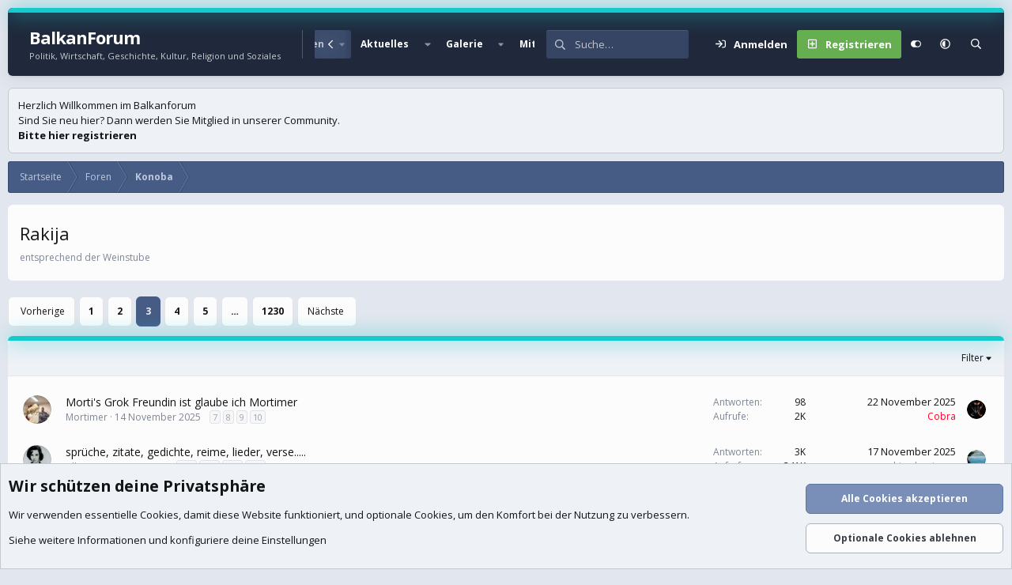

--- FILE ---
content_type: text/html; charset=utf-8
request_url: https://balkanforum.info/forums/rakija.12/page-3
body_size: 22006
content:
<!DOCTYPE html>
<html id="XF" lang="de-DE" dir="LTR"
	data-xf="2.3"
	data-app="public"
	
	
	data-template="forum_view"
	data-container-key="node-12"
	data-content-key="forum-12"
	data-logged-in="false"
	data-cookie-prefix="xf_"
	data-csrf="1769005181,17b90843b6fd22202aee89135acd7750"
	data-style-id="16" 
	class="has-no-js template-forum_view"
	>
<head>
	
	
	

	<meta charset="utf-8" />
	<title>Rakija | Seite 3 | BalkanForum</title>
	<link rel="manifest" href="/webmanifest.php">

	<meta http-equiv="X-UA-Compatible" content="IE=Edge" />
	<meta name="viewport" content="width=device-width, initial-scale=1, viewport-fit=cover">

	
		
			
				<meta name="theme-color" media="(prefers-color-scheme: light)" content="#364563" />
				<meta name="theme-color" media="(prefers-color-scheme: dark)" content="#16181d" />
			
		
	

	<meta name="apple-mobile-web-app-title" content="BalkanForum">
	

	
		<link rel="canonical" href="https://balkanforum.info/forums/rakija.12/page-3" />
	
		<link rel="alternate" type="application/rss+xml" title="RSS-Feed für Rakija" href="/forums/rakija.12/index.rss" />
	
		<link rel="prev" href="/forums/rakija.12/page-2" />
	
		<link rel="next" href="/forums/rakija.12/page-4" />
	
		
        <link href="https://balkanforum.info//mobiquo/smartbanner/manifest.json" rel="manifest">
        
        <meta name="apple-itunes-app" content="app-id=307880732, affiliate-data=at=10lR7C, app-argument=tapatalk://balkanforum.info/?ttfid=43689&location=forum&fid=12&page=3&perpage=10" />
        
	

	
		
	
	
	<meta property="og:site_name" content="BalkanForum" />


	
	
		
	
	
	<meta property="og:type" content="website" />


	
	
		
	
	
	
		<meta property="og:title" content="Rakija" />
		<meta property="twitter:title" content="Rakija" />
	


	
	
		
	
	
	
		<meta name="description" content="entsprechend der Weinstube" />
		<meta property="og:description" content="entsprechend der Weinstube" />
		<meta property="twitter:description" content="entsprechend der Weinstube" />
	


	
	
		
	
	
	<meta property="og:url" content="https://balkanforum.info/forums/rakija.12/page-3" />


	
	

	<link href="https://fonts.googleapis.com/css?family=Open+Sans:400,700" rel="stylesheet">
	
	
	
		
	
	

	<link rel="stylesheet" href="/css.php?css=public%3Anormalize.css%2Cpublic%3Afa.css%2Cpublic%3Avariations.less%2Cpublic%3Acore.less%2Cpublic%3Aapp.less&amp;s=16&amp;l=2&amp;d=1768968644&amp;k=26c7f130e4ecd42b826c7e2a3c0a565af5444c35" />

	<link rel="stylesheet" href="/css.php?css=public%3Anotices.less%2Cpublic%3Astructured_list.less%2Cpublic%3Aextra.less&amp;s=16&amp;l=2&amp;d=1768968644&amp;k=874eb7fb97844e7d470e298bd686c4c9b289cb4b" />


	
		<script src="/js/xf/preamble.min.js?_v=76c494a0"></script>
	

	
	<script src="/js/vendor/vendor-compiled.js?_v=76c494a0" defer></script>
	<script src="/js/xf/core-compiled.js?_v=76c494a0" defer></script>

	<script>
		XF.ready(() =>
		{
			XF.extendObject(true, XF.config, {
				// 
				userId: 0,
				enablePush: false,
				pushAppServerKey: 'BCkqCzKJC3bjl-njWoSm-ZA9FgLVfyk6Guy2W_g0l_hYN5sQEb3AF4zgkKxjhfAW0iRBOcAGw9nvEdL0OfxMvYI',
				url: {
					fullBase: 'https://balkanforum.info/',
					basePath: '/',
					css: '/css.php?css=__SENTINEL__&s=16&l=2&d=1768968644',
					js: '/js/__SENTINEL__?_v=76c494a0',
					icon: '/data/local/icons/__VARIANT__.svg?v=1768968642#__NAME__',
					iconInline: '/styles/fa/__VARIANT__/__NAME__.svg?v=5.15.3',
					keepAlive: '/login/keep-alive'
				},
				cookie: {
					path: '/',
					domain: '',
					prefix: 'xf_',
					secure: true,
					consentMode: 'advanced',
					consented: []
				},
				cacheKey: 'f3ed7234243583f554e27d349fe769c5',
				csrf: '1769005181,17b90843b6fd22202aee89135acd7750',
				js: {},
				fullJs: false,
				css: {"public:notices.less":true,"public:structured_list.less":true,"public:extra.less":true},
				time: {
					now: 1769005181,
					today: 1768950000,
					todayDow: 3,
					tomorrow: 1769036400,
					yesterday: 1768863600,
					week: 1768431600,
					month: 1767222000,
					year: 1767222000
				},
				style: {
					light: 'default',
					dark: 'alternate',
					defaultColorScheme: 'light'
				},
				borderSizeFeature: '3px',
				fontAwesomeWeight: 'r',
				enableRtnProtect: true,
				
				enableFormSubmitSticky: true,
				imageOptimization: '0',
				imageOptimizationQuality: 0.85,
				uploadMaxFilesize: 209715200,
				uploadMaxWidth: 3024,
				uploadMaxHeight: 4032,
				allowedVideoExtensions: ["m4v","mov","mp4","mp4v","mpeg","mpg","ogv","webm"],
				allowedAudioExtensions: ["mp3","opus","ogg","wav"],
				shortcodeToEmoji: true,
				visitorCounts: {
					conversations_unread: '0',
					alerts_unviewed: '0',
					total_unread: '0',
					title_count: true,
					icon_indicator: true
				},
				jsMt: {"xf\/action.js":"b4b4d27f","xf\/embed.js":"5b744724","xf\/form.js":"3187b591","xf\/structure.js":"b4b4d27f","xf\/tooltip.js":"3187b591"},
				jsState: {},
				publicMetadataLogoUrl: '',
				publicPushBadgeUrl: 'https://balkanforum.info/styles/default/xenforo/bell.png'
			})

			XF.extendObject(XF.phrases, {
				// 
"time.day": "{count} Tag",
"time.days": "{count} Tage",
"time.hour": "{count} Stunde",
"time.hours": "{count} Stunden",
"time.minute": "{count} Minute",
"time.minutes": "{count} Minuten",
"time.month": "{count} Monat",
"time.months": "{count} Monate",
"time.second": "{count} Sekunde",
"time.seconds": "{count} Sekunden",
"time.week": "time.week",
"time.weeks": "{count} Wochen",
"time.year": "{count} Jahr",
"time.years": "{count} Jahre",
				date_x_at_time_y:     "{date} um {time}",
				day_x_at_time_y:      "{day} um {time}",
				yesterday_at_x:       "Gestern um {time}",
				x_minutes_ago:        "Vor {minutes} Minuten",
				one_minute_ago:       "vor 1 Minute",
				a_moment_ago:         "Gerade eben",
				today_at_x:           "Heute um {time}",
				in_a_moment:          "In einem Moment",
				in_a_minute:          "In einer Minute",
				in_x_minutes:         "In {minutes} Minute(n)",
				later_today_at_x:     "heute um {time}",
				tomorrow_at_x:        "Morgen um {time}",
				short_date_x_minutes: "{minutes}m",
				short_date_x_hours:   "{hours}h",
				short_date_x_days:    "{days}d",

				day0: "Sonntag",
				day1: "Montag",
				day2: "Dienstag",
				day3: "Mittwoch",
				day4: "Donnerstag",
				day5: "Freitag",
				day6: "Samstag",

				dayShort0: "So",
				dayShort1: "Mo",
				dayShort2: "Di",
				dayShort3: "Mi",
				dayShort4: "Do",
				dayShort5: "Fr",
				dayShort6: "Sa",

				month0: "Januar",
				month1: "Februar",
				month2: "März",
				month3: "April",
				month4: "Mai",
				month5: "Juni",
				month6: "Juli",
				month7: "August",
				month8: "September",
				month9: "Oktober",
				month10: "November",
				month11: "Dezember",

				active_user_changed_reload_page: "Der aktive Benutzer hat sich geändert. Lade die Seite für die neueste Version neu.",
				server_did_not_respond_in_time_try_again: "Der Server hat nicht rechtzeitig geantwortet. Bitte versuche es erneut.",
				oops_we_ran_into_some_problems: "Oops! Wir sind auf ein Problem gestoßen.",
				oops_we_ran_into_some_problems_more_details_console: "Oops! Wir sind auf ein Problem gestoßen. Bitte versuche es später noch einmal. Weitere Fehlerdetails findest du in der Browserkonsole.",
				file_too_large_to_upload: "Die Datei ist zu groß, um hochgeladen zu werden.",
				uploaded_file_is_too_large_for_server_to_process: "Die hochgeladene Datei ist zu groß, als dass der Server sie verarbeiten könnte.",
				files_being_uploaded_are_you_sure: "Die Dateien werden noch immer hochgeladen. Bist du sicher, dass du dieses Formular abschicken möchtest?",
				attach: "Dateien anhängen",
				rich_text_box: "Rich-Text-Feld",
				close: "Schließen",
				link_copied_to_clipboard: "Link in die Zwischenablage kopiert.",
				text_copied_to_clipboard: "Text wurde in die Zwischenablage kopiert.",
				loading: "Laden…",
				you_have_exceeded_maximum_number_of_selectable_items: "Du hast die maximale Anzahl der auswählbaren Elemente überschritten.",

				processing: "Verarbeitung",
				'processing...': "Verarbeitung…",

				showing_x_of_y_items: "Anzeige von {count} von {total} Element(en)",
				showing_all_items: "Anzeige aller Elemente",
				no_items_to_display: "Keine anzuzeigenden Einträge",

				number_button_up: "Erhöhen",
				number_button_down: "Verringern",

				push_enable_notification_title: "Push-Benachrichtigungen erfolgreich für BalkanForum aktiviert",
				push_enable_notification_body: "Danke für das Einschalten der Push-Benachrichtigungen!",

				pull_down_to_refresh: "Nach unten ziehen zum Aktualisieren",
				release_to_refresh: "Loslassen zum Aktualisieren",
				refreshing: "Aktualisieren…"
			})
		})
	</script>

	<script>
XF.ready(() =>
{

var SV = window.SV || {};
SV.extendObject = SV.extendObject || XF.extendObject || jQuery.extend;
SV.extendObject(XF.config, {
	contentrating : {
		tooltipDelay: 400,
		menuDelay: 100,
	}
});

})
</script>




	

	

	<script>
(function(){
let xfhtml = document.getElementById('XF');
function applySetting(settingName, settingOn, allowToggle){
	
	// Theme editor is enabled. Check for selected toggle, otherwise apply default
		if(allowToggle === 1){
			let choice = localStorage.getItem(settingName);
			if( (choice === 'on') || (!choice && (settingOn === 1)) ){
				xfhtml.classList.add(settingName);
			}
		} else if(settingOn === 1){
			xfhtml.classList.add(settingName);
		}
	
}

applySetting('focus-mobile-navigation-bar', 1, 1);


applySetting('focus-fluid', 1, 1);


applySetting('focus-grid', 0, 1);


applySetting('focus-sidebar-sticky', 1, 1);


applySetting('focus-sidebar-flip', 0, 1);


applySetting('focus-snow', 0, 1);




	xfhtml.setAttribute('data-focus-bg', '1');

})();
</script>


</head>
<body data-template="forum_view">







	
	
	











  
    
    
    


    
  
    



    
    
    
    


    
    
    


    
    
    
    




















<div class="p-pageWrapper focus-width" id="top">

	<div class='focus-wrapper'>


			<!-- Header: start -->
			<header class="p-header" id="header">
				<div class="p-header-inner">
					<div class="p-header-content">

						

	

	<!-- Logo -->
	<div class="p-header-logo p-header-logo--image">
		<a href="https://balkanforum.info" class='focus-logo'>
			
			
	        
	        	<span class='focus-logo--text'>
					<span class='focus-logo--name'>BalkanForum</span>
                    <span class='focus-logo--slogan'>Politik, Wirtschaft, Geschichte, Kultur, Religion und Soziales</span>
				</span>
			
		</a>
	</div>


	
    
    <!-- Navigation wrap -->
    <nav class='focus-wrap-nav'>
		<div class="p-nav-scroller hScroller" data-xf-init="h-scroller" data-auto-scroll=".p-navEl.is-selected">
			<div class="hScroller-scroll">
				<ul class="p-nav-list js-offCanvasNavSource">
				
					<li>
						
	<div class="p-navEl " >
		

			
	
	<a href="https://balkanforum.info"
		class="p-navEl-link "
		
		data-xf-key="1"
		data-nav-id="home">Startseite</a>


			

		
		
	</div>

					</li>
				
					<li>
						
	<div class="p-navEl is-selected" data-has-children="true">
		

			
	
	<a href="/"
		class="p-navEl-link p-navEl-link--splitMenu "
		
		
		data-nav-id="forums">Foren</a>


			<a data-xf-key="2"
				data-xf-click="menu"
				data-menu-pos-ref="< .p-navEl"
				class="p-navEl-splitTrigger"
				role="button"
				tabindex="0"
				aria-label="Toggle erweitert"
				aria-expanded="false"
				aria-haspopup="true"></a>

		
		
			<div class="menu menu--structural" data-menu="menu" aria-hidden="true">
				<div class="menu-content">
					
						
	
	
	<a href="/whats-new/posts/"
		class="menu-linkRow u-indentDepth0 js-offCanvasCopy "
		
		
		data-nav-id="newPosts">Neue Beiträge</a>

	

					
						
	
	
	<a href="/search/?type=post"
		class="menu-linkRow u-indentDepth0 js-offCanvasCopy "
		
		
		data-nav-id="searchForums">Foren durchsuchen</a>

	

					
				</div>
			</div>
		
	</div>

					</li>
				
					<li>
						
	<div class="p-navEl " data-has-children="true">
		

			
	
	<a href="/whats-new/"
		class="p-navEl-link p-navEl-link--splitMenu "
		
		
		data-nav-id="whatsNew">Aktuelles</a>


			<a data-xf-key="3"
				data-xf-click="menu"
				data-menu-pos-ref="< .p-navEl"
				class="p-navEl-splitTrigger"
				role="button"
				tabindex="0"
				aria-label="Toggle erweitert"
				aria-expanded="false"
				aria-haspopup="true"></a>

		
		
			<div class="menu menu--structural" data-menu="menu" aria-hidden="true">
				<div class="menu-content">
					
						
	
	
	<a href="/featured/"
		class="menu-linkRow u-indentDepth0 js-offCanvasCopy "
		
		
		data-nav-id="featured">Empfohlene Inhalte</a>

	

					
						
	
	
	<a href="/whats-new/posts/"
		class="menu-linkRow u-indentDepth0 js-offCanvasCopy "
		 rel="nofollow"
		
		data-nav-id="whatsNewPosts">Neue Beiträge</a>

	

					
						
	
	
	<a href="/whats-new/media/"
		class="menu-linkRow u-indentDepth0 js-offCanvasCopy "
		 rel="nofollow"
		
		data-nav-id="xfmgWhatsNewNewMedia">Neue Medien</a>

	

					
						
	
	
	<a href="/whats-new/media-comments/"
		class="menu-linkRow u-indentDepth0 js-offCanvasCopy "
		 rel="nofollow"
		
		data-nav-id="xfmgWhatsNewMediaComments">Medienkommentare</a>

	

					
						
	
	
	<a href="/whats-new/latest-activity"
		class="menu-linkRow u-indentDepth0 js-offCanvasCopy "
		 rel="nofollow"
		
		data-nav-id="latestActivity">Neueste Aktivitäten</a>

	

					
				</div>
			</div>
		
	</div>

					</li>
				
					<li>
						
	<div class="p-navEl " data-has-children="true">
		

			
	
	<a href="/media/"
		class="p-navEl-link p-navEl-link--splitMenu "
		
		
		data-nav-id="xfmg">Galerie</a>


			<a data-xf-key="4"
				data-xf-click="menu"
				data-menu-pos-ref="< .p-navEl"
				class="p-navEl-splitTrigger"
				role="button"
				tabindex="0"
				aria-label="Toggle erweitert"
				aria-expanded="false"
				aria-haspopup="true"></a>

		
		
			<div class="menu menu--structural" data-menu="menu" aria-hidden="true">
				<div class="menu-content">
					
						
	
	
	<a href="/whats-new/media/"
		class="menu-linkRow u-indentDepth0 js-offCanvasCopy "
		 rel="nofollow"
		
		data-nav-id="xfmgNewMedia">Neue Medien</a>

	

					
						
	
	
	<a href="/whats-new/media-comments/"
		class="menu-linkRow u-indentDepth0 js-offCanvasCopy "
		 rel="nofollow"
		
		data-nav-id="xfmgNewComments">Neue Kommentare</a>

	

					
						
	
	
	<a href="/search/?type=xfmg_media"
		class="menu-linkRow u-indentDepth0 js-offCanvasCopy "
		
		
		data-nav-id="xfmgSearchMedia">Medien suchen</a>

	

					
				</div>
			</div>
		
	</div>

					</li>
				
					<li>
						
	<div class="p-navEl " data-has-children="true">
		

			
	
	<a href="/members/"
		class="p-navEl-link p-navEl-link--splitMenu "
		
		
		data-nav-id="members">Mitglieder</a>


			<a data-xf-key="5"
				data-xf-click="menu"
				data-menu-pos-ref="< .p-navEl"
				class="p-navEl-splitTrigger"
				role="button"
				tabindex="0"
				aria-label="Toggle erweitert"
				aria-expanded="false"
				aria-haspopup="true"></a>

		
		
			<div class="menu menu--structural" data-menu="menu" aria-hidden="true">
				<div class="menu-content">
					
						
	
	
	<a href="/members/list/"
		class="menu-linkRow u-indentDepth0 js-offCanvasCopy "
		
		
		data-nav-id="registeredMembers">Registrierte Mitglieder</a>

	

					
						
	
	
	<a href="/online/"
		class="menu-linkRow u-indentDepth0 js-offCanvasCopy "
		
		
		data-nav-id="currentVisitors">Zurzeit aktive Besucher</a>

	

					
				</div>
			</div>
		
	</div>

					</li>
				
				</ul>
			</div>
		</div>
	</nav>
    

    

	<!-- Search -->
	<div class='focus-wrap-search'>
	
		
			<form action="/search/search" method="post">
	        
	        <!-- Search -->
			<div class='focus-search'>	
				
				<div class='focus-search-flex'>
					<input name="keywords" placeholder="Suche…" aria-label="Suche" data-menu-autofocus="true" type="text" />
					<div class='focus-search-prefix'><i class="fa--xf far fa-search "><svg xmlns="http://www.w3.org/2000/svg" role="img" aria-hidden="true" ><use href="/data/local/icons/regular.svg?v=1768968642#search"></use></svg></i></div>
				</div>
				
			</div>
			
			
				<div class="focus-search-menu">

					
					
						<div class="menu-row">
							
			<select name="constraints" class="js-quickSearch-constraint input" aria-label="Suchen in">
				<option value="">Überall</option>
<option value="{&quot;search_type&quot;:&quot;post&quot;}">Themen</option>
<option value="{&quot;search_type&quot;:&quot;post&quot;,&quot;c&quot;:{&quot;nodes&quot;:[12],&quot;child_nodes&quot;:1}}">Dieses Forum</option>

			</select>
		
						</div>
					

					
					<div class="menu-row">
						<label class="iconic"><input type="checkbox"  name="c[title_only]" value="1" /><i aria-hidden="true"></i><span class="iconic-label">Nur Titel durchsuchen</span></label>

					</div>
					
					<div class="menu-row">
						<div class="inputGroup">
							<span class="inputGroup-text">Von:</span>
							<input type="text" class="input" name="c[users]" data-xf-init="auto-complete" placeholder="Mitglied" aria-labelledby="ctrl_search_menu_by_member" />
						</div>
					</div>
					
	
	

<div class="menu-footer">
						<span class="menu-footer-controls">
							<button type="submit" class="button button--icon button--icon--search button--primary"><i class="fa--xf far fa-search "><svg xmlns="http://www.w3.org/2000/svg" role="img" aria-hidden="true" ><use href="/data/local/icons/regular.svg?v=1768968642#search"></use></svg></i><span class="button-text">Suche</span></button>
							<button type="submit" class="button " name="from_search_menu"><span class="button-text">Erweiterte Suche…</span></button>
						</span>
					</div>

				</div>
			
				
			<input type="hidden" name="_xfToken" value="1769005181,17b90843b6fd22202aee89135acd7750" />

			</form>
		

	</div>

	<div class='focus-wrap-user'>
    
		<div class="p-nav-opposite">
			<div class="p-navgroup p-account p-navgroup--guest">
				
					<a href="/login/" class="p-navgroup-link p-navgroup-link--textual p-navgroup-link--logIn" data-xf-click="overlay" data-follow-redirects="on">
						<span class="p-navgroup-linkText">Anmelden</span>
					</a>
					
						<a href="/register/" class="p-navgroup-link p-navgroup-link--textual p-navgroup-link--register" data-xf-click="overlay" data-follow-redirects="on">
							<span class="p-navgroup-linkText">Registrieren</span>
						</a>
					
				
				
				
	<a href="#" class="p-navgroup-link" rel="nofollow" data-xf-init="tooltip" title="Anpassen" data-xenfocus-editor>
		<i class="fa--xf far fa-toggle-on "><svg xmlns="http://www.w3.org/2000/svg" role="img" aria-hidden="true" ><use href="/data/local/icons/regular.svg?v=1768968642#toggle-on"></use></svg></i>
	</a>

				
	<a href="/misc/style-variation" rel="nofollow"
	   class="p-navgroup-link js-styleVariationsLink"
	   data-xf-init="tooltip" title="Style-Variante"
	   data-xf-click="menu" role="button" aria-expanded="false" aria-haspopup="true">

		<i class="fa--xf far fa-adjust "><svg xmlns="http://www.w3.org/2000/svg" role="img" ><title>Style-Variante</title><use href="/data/local/icons/regular.svg?v=1768968642#adjust"></use></svg></i>
	</a>

	<div class="menu" data-menu="menu" aria-hidden="true">
		<div class="menu-content js-styleVariationsMenu">
			

	
		

	<a href="/misc/style-variation?reset=1&amp;t=1769005181%2C17b90843b6fd22202aee89135acd7750"
		class="menu-linkRow is-selected"
		rel="nofollow"
		data-xf-click="style-variation" data-variation="">

		<i class="fa--xf far fa-adjust "><svg xmlns="http://www.w3.org/2000/svg" role="img" aria-hidden="true" ><use href="/data/local/icons/regular.svg?v=1768968642#adjust"></use></svg></i>

		
			System
		
	</a>


		

	<a href="/misc/style-variation?variation=default&amp;t=1769005181%2C17b90843b6fd22202aee89135acd7750"
		class="menu-linkRow "
		rel="nofollow"
		data-xf-click="style-variation" data-variation="default">

		<i class="fa--xf far fa-sun "><svg xmlns="http://www.w3.org/2000/svg" role="img" aria-hidden="true" ><use href="/data/local/icons/regular.svg?v=1768968642#sun"></use></svg></i>

		
			Hell
		
	</a>


		

	<a href="/misc/style-variation?variation=alternate&amp;t=1769005181%2C17b90843b6fd22202aee89135acd7750"
		class="menu-linkRow "
		rel="nofollow"
		data-xf-click="style-variation" data-variation="alternate">

		<i class="fa--xf far fa-moon "><svg xmlns="http://www.w3.org/2000/svg" role="img" aria-hidden="true" ><use href="/data/local/icons/regular.svg?v=1768968642#moon"></use></svg></i>

		
			Dunkel
		
	</a>

	

	
		
	

		</div>
	</div>

	            
			</div>

			<div class="p-navgroup p-discovery">
				<a href="/whats-new/"
					class="p-navgroup-link p-navgroup-link--iconic p-navgroup-link--whatsnew"
				   	aria-label="Aktuelles"
					title="Aktuelles">
					<i aria-hidden="true"></i>
					<span class="p-navgroup-linkText">Aktuelles</span>
				</a>

				
					
<a href="/search/"
						class="p-navgroup-link p-navgroup-link--iconic p-navgroup-link--search"
						data-xf-click="menu"
						data-xf-key="/"
						aria-label="Suche"
						aria-expanded="false"
						aria-haspopup="true"
						title="Suche">
						<i aria-hidden="true"></i>
						<!-- <span class="p-navgroup-linkText">Suche</span> -->
					</a>
					<div class="menu menu--structural menu--wide" data-menu="menu" aria-hidden="true">
						<form action="/search/search" method="post"
							class="menu-content"
							data-xf-init="quick-search">

							<h3 class="menu-header">Suche</h3>
							
							<div class="menu-row">
								
									<div class="inputGroup inputGroup--joined">
										<input type="text" class="input" name="keywords" data-acurl="/search/auto-complete" placeholder="Suche…" aria-label="Suche" data-menu-autofocus="true" />
										
			<select name="constraints" class="js-quickSearch-constraint input" aria-label="Suchen in">
				<option value="">Überall</option>
<option value="{&quot;search_type&quot;:&quot;post&quot;}">Themen</option>
<option value="{&quot;search_type&quot;:&quot;post&quot;,&quot;c&quot;:{&quot;nodes&quot;:[12],&quot;child_nodes&quot;:1}}">Dieses Forum</option>

			</select>
		
									</div>
									
							</div>

							
							<div class="menu-row">
								<label class="iconic"><input type="checkbox"  name="c[title_only]" value="1" /><i aria-hidden="true"></i><span class="iconic-label">Nur Titel durchsuchen</span></label>

							</div>
							
							<div class="menu-row">
								<div class="inputGroup">
									<span class="inputGroup-text" id="ctrl_search_menu_by_member">Von:</span>
									<input type="text" class="input" name="c[users]" data-xf-init="auto-complete" placeholder="Mitglied" aria-labelledby="ctrl_search_menu_by_member" />
								</div>
							</div>
							
	
	

<div class="menu-footer">
								<span class="menu-footer-controls">
									<button type="submit" class="button button--icon button--icon--search button--primary"><i class="fa--xf far fa-search "><svg xmlns="http://www.w3.org/2000/svg" role="img" aria-hidden="true" ><use href="/data/local/icons/regular.svg?v=1768968642#search"></use></svg></i><span class="button-text">Suche</span></button>
									<button type="submit" class="button " name="from_search_menu"><span class="button-text">Erweiterte Suche…</span></button>
								</span>
							</div>

							<input type="hidden" name="_xfToken" value="1769005181,17b90843b6fd22202aee89135acd7750" />
						</form>
					</div>
				
			</div>
		</div>
	

</div>
    

						
					</div>
				</div>
			</header>
			<!-- Header: end -->

			<!-- Secondary header: start -->
			

				
    
    <!-- Secondary header -->
    
	<div class="p-nav">
		<div class="p-nav-inner">
			
			<div class='focus-mobile-navigation'>
				<button type="button" class="button button--plain p-nav-menuTrigger" data-xf-click="off-canvas" data-menu=".js-headerOffCanvasMenu" tabindex="0" aria-label="Menü"><span class="button-text">
					<i aria-hidden="true"></i>
					<span class="p-nav-menuText">Menü</span>
				</span></button>
				<div class='focus-mobile-logo'>
					<a href="https://balkanforum.info" class='focus-logo'>
						
						
						
							<span class='focus-logo--text'>
								<span class='focus-logo--name'>BalkanForum</span>
								<span class='focus-logo--slogan'>Politik, Wirtschaft, Geschichte, Kultur, Religion und Soziales</span>
							</span>
						
					</a>
				</div>
			</div>
			<div class='focus-wrap-user hide:desktop'>
    
		<div class="p-nav-opposite">
			<div class="p-navgroup p-account p-navgroup--guest">
				
					<a href="/login/" class="p-navgroup-link p-navgroup-link--textual p-navgroup-link--logIn" data-xf-click="overlay" data-follow-redirects="on">
						<span class="p-navgroup-linkText">Anmelden</span>
					</a>
					
						<a href="/register/" class="p-navgroup-link p-navgroup-link--textual p-navgroup-link--register" data-xf-click="overlay" data-follow-redirects="on">
							<span class="p-navgroup-linkText">Registrieren</span>
						</a>
					
				
				
				
	<a href="#" class="p-navgroup-link" rel="nofollow" data-xf-init="tooltip" title="Anpassen" data-xenfocus-editor>
		<i class="fa--xf far fa-toggle-on "><svg xmlns="http://www.w3.org/2000/svg" role="img" aria-hidden="true" ><use href="/data/local/icons/regular.svg?v=1768968642#toggle-on"></use></svg></i>
	</a>

				
	<a href="/misc/style-variation" rel="nofollow"
	   class="p-navgroup-link js-styleVariationsLink"
	   data-xf-init="tooltip" title="Style-Variante"
	   data-xf-click="menu" role="button" aria-expanded="false" aria-haspopup="true">

		<i class="fa--xf far fa-adjust "><svg xmlns="http://www.w3.org/2000/svg" role="img" ><title>Style-Variante</title><use href="/data/local/icons/regular.svg?v=1768968642#adjust"></use></svg></i>
	</a>

	<div class="menu" data-menu="menu" aria-hidden="true">
		<div class="menu-content js-styleVariationsMenu">
			

	
		

	<a href="/misc/style-variation?reset=1&amp;t=1769005181%2C17b90843b6fd22202aee89135acd7750"
		class="menu-linkRow is-selected"
		rel="nofollow"
		data-xf-click="style-variation" data-variation="">

		<i class="fa--xf far fa-adjust "><svg xmlns="http://www.w3.org/2000/svg" role="img" aria-hidden="true" ><use href="/data/local/icons/regular.svg?v=1768968642#adjust"></use></svg></i>

		
			System
		
	</a>


		

	<a href="/misc/style-variation?variation=default&amp;t=1769005181%2C17b90843b6fd22202aee89135acd7750"
		class="menu-linkRow "
		rel="nofollow"
		data-xf-click="style-variation" data-variation="default">

		<i class="fa--xf far fa-sun "><svg xmlns="http://www.w3.org/2000/svg" role="img" aria-hidden="true" ><use href="/data/local/icons/regular.svg?v=1768968642#sun"></use></svg></i>

		
			Hell
		
	</a>


		

	<a href="/misc/style-variation?variation=alternate&amp;t=1769005181%2C17b90843b6fd22202aee89135acd7750"
		class="menu-linkRow "
		rel="nofollow"
		data-xf-click="style-variation" data-variation="alternate">

		<i class="fa--xf far fa-moon "><svg xmlns="http://www.w3.org/2000/svg" role="img" aria-hidden="true" ><use href="/data/local/icons/regular.svg?v=1768968642#moon"></use></svg></i>

		
			Dunkel
		
	</a>

	

	
		
	

		</div>
	</div>

	            
			</div>

			<div class="p-navgroup p-discovery">
				<a href="/whats-new/"
					class="p-navgroup-link p-navgroup-link--iconic p-navgroup-link--whatsnew"
				   	aria-label="Aktuelles"
					title="Aktuelles">
					<i aria-hidden="true"></i>
					<span class="p-navgroup-linkText">Aktuelles</span>
				</a>

				
					
<a href="/search/"
						class="p-navgroup-link p-navgroup-link--iconic p-navgroup-link--search"
						data-xf-click="menu"
						data-xf-key="/"
						aria-label="Suche"
						aria-expanded="false"
						aria-haspopup="true"
						title="Suche">
						<i aria-hidden="true"></i>
						<!-- <span class="p-navgroup-linkText">Suche</span> -->
					</a>
					<div class="menu menu--structural menu--wide" data-menu="menu" aria-hidden="true">
						<form action="/search/search" method="post"
							class="menu-content"
							data-xf-init="quick-search">

							<h3 class="menu-header">Suche</h3>
							
							<div class="menu-row">
								
									<div class="inputGroup inputGroup--joined">
										<input type="text" class="input" name="keywords" data-acurl="/search/auto-complete" placeholder="Suche…" aria-label="Suche" data-menu-autofocus="true" />
										
			<select name="constraints" class="js-quickSearch-constraint input" aria-label="Suchen in">
				<option value="">Überall</option>
<option value="{&quot;search_type&quot;:&quot;post&quot;}">Themen</option>
<option value="{&quot;search_type&quot;:&quot;post&quot;,&quot;c&quot;:{&quot;nodes&quot;:[12],&quot;child_nodes&quot;:1}}">Dieses Forum</option>

			</select>
		
									</div>
									
							</div>

							
							<div class="menu-row">
								<label class="iconic"><input type="checkbox"  name="c[title_only]" value="1" /><i aria-hidden="true"></i><span class="iconic-label">Nur Titel durchsuchen</span></label>

							</div>
							
							<div class="menu-row">
								<div class="inputGroup">
									<span class="inputGroup-text">Von:</span>
									<input type="text" class="input" name="c[users]" data-xf-init="auto-complete" placeholder="Mitglied" aria-labelledby="ctrl_search_menu_by_member" />
								</div>
							</div>
							
	
	

<div class="menu-footer">
								<span class="menu-footer-controls">
									<button type="submit" class="button button--icon button--icon--search button--primary"><i class="fa--xf far fa-search "><svg xmlns="http://www.w3.org/2000/svg" role="img" aria-hidden="true" ><use href="/data/local/icons/regular.svg?v=1768968642#search"></use></svg></i><span class="button-text">Suche</span></button>
									<button type="submit" class="button " name="from_search_menu"><span class="button-text">Erweiterte Suche…</span></button>
								</span>
							</div>

							<input type="hidden" name="_xfToken" value="1769005181,17b90843b6fd22202aee89135acd7750" />
						</form>
					</div>
				
			</div>
		</div>
	

</div>
			

	<!-- Search -->
	<div class='focus-wrap-search'>
	
		
			<form action="/search/search" method="post">
	        
	        <!-- Search -->
			<div class='focus-search'>	
				
				<div class='focus-search-flex'>
					<input name="keywords" placeholder="Suche…" aria-label="Suche" data-menu-autofocus="true" type="text" />
					<div class='focus-search-prefix'><i class="fa--xf far fa-search "><svg xmlns="http://www.w3.org/2000/svg" role="img" aria-hidden="true" ><use href="/data/local/icons/regular.svg?v=1768968642#search"></use></svg></i></div>
				</div>
				
			</div>
			
			
				<div class="focus-search-menu">

					
					
						<div class="menu-row">
							
			<select name="constraints" class="js-quickSearch-constraint input" aria-label="Suchen in">
				<option value="">Überall</option>
<option value="{&quot;search_type&quot;:&quot;post&quot;}">Themen</option>
<option value="{&quot;search_type&quot;:&quot;post&quot;,&quot;c&quot;:{&quot;nodes&quot;:[12],&quot;child_nodes&quot;:1}}">Dieses Forum</option>

			</select>
		
						</div>
					

					
					<div class="menu-row">
						<label class="iconic"><input type="checkbox"  name="c[title_only]" value="1" /><i aria-hidden="true"></i><span class="iconic-label">Nur Titel durchsuchen</span></label>

					</div>
					
					<div class="menu-row">
						<div class="inputGroup">
							<span class="inputGroup-text">Von:</span>
							<input type="text" class="input" name="c[users]" data-xf-init="auto-complete" placeholder="Mitglied" aria-labelledby="ctrl_search_menu_by_member" />
						</div>
					</div>
					
	
	

<div class="menu-footer">
						<span class="menu-footer-controls">
							<button type="submit" class="button button--icon button--icon--search button--primary"><i class="fa--xf far fa-search "><svg xmlns="http://www.w3.org/2000/svg" role="img" aria-hidden="true" ><use href="/data/local/icons/regular.svg?v=1768968642#search"></use></svg></i><span class="button-text">Suche</span></button>
							<button type="submit" class="button " name="from_search_menu"><span class="button-text">Erweiterte Suche…</span></button>
						</span>
					</div>

				</div>
			
				
			<input type="hidden" name="_xfToken" value="1769005181,17b90843b6fd22202aee89135acd7750" />

			</form>
		

	</div>


		</div>
	</div>
    

				
    <!-- Sub navigation -->
	
		<div class="p-sectionLinks">
			<div class="p-sectionLinks-inner hScroller" data-xf-init="h-scroller">
				<div class="hScroller-scroll">
					<ul class="p-sectionLinks-list">
					
						<li>
							
	<div class="p-navEl " >
		

			
	
	<a href="/whats-new/posts/"
		class="p-navEl-link "
		
		data-xf-key="alt+1"
		data-nav-id="newPosts">Neue Beiträge</a>


			

		
		
	</div>

						</li>
					
						<li>
							
	<div class="p-navEl " >
		

			
	
	<a href="/search/?type=post"
		class="p-navEl-link "
		
		data-xf-key="alt+2"
		data-nav-id="searchForums">Foren durchsuchen</a>


			

		
		
	</div>

						</li>
					
					</ul>
				</div>
			</div>
		</div>
	


			
			<!-- Secondary header: end -->


<div class='focus-content'>
	




<div class="p-body">
	<div class="p-body-inner">
		<!--XF:EXTRA_OUTPUT-->
        
		<div class='focus-ad'></div>
        
        


        
		
			
	
		
		

		<ul class="notices notices--block  js-notices"
			data-xf-init="notices"
			data-type="block"
			data-scroll-interval="6">

			
				
	<li class="notice js-notice notice--primary"
		data-notice-id="6"
		data-delay-duration="0"
		data-display-duration="0"
		data-auto-dismiss=""
		data-visibility="">

		
		<div class="notice-content">
			
			Herzlich Willkommen im Balkanforum<br>
Sind Sie neu hier? Dann werden Sie Mitglied in unserer Community.<br>
<a href="https://balkanforum.info/register/" target="_blank" class="link link--external" rel="nofollow noopener"><b>Bitte hier registrieren</b></a><br />
		</div>
	</li>

			
		</ul>
	

		

		

		
		
        
	        <div class='focus-breadcrumb'>
				
					

	
	
	
	
		<div class="p-breadcrumbs-wrap ">
			<ul class="p-breadcrumbs " itemscope itemtype="https://schema.org/BreadcrumbList">
				
					

					
						
						
	<li itemprop="itemListElement" itemscope itemtype="https://schema.org/ListItem">
		<a href="https://balkanforum.info" itemprop="item">
			<span itemprop="name">Startseite</span>
		</a>
		<meta itemprop="position" content="1" />
	</li>

					

					
						
						
	<li itemprop="itemListElement" itemscope itemtype="https://schema.org/ListItem">
		<a href="/" itemprop="item">
			<span itemprop="name">Foren</span>
		</a>
		<meta itemprop="position" content="2" />
	</li>

					
					
						
						
	<li itemprop="itemListElement" itemscope itemtype="https://schema.org/ListItem">
		<a href="/#konoba.6" itemprop="item">
			<span itemprop="name">Konoba</span>
		</a>
		<meta itemprop="position" content="3" />
	</li>

					

				
			</ul>
		</div>
	

				
				
			</div>
		
            
		

        


		
		
	<noscript class="js-jsWarning"><div class="blockMessage blockMessage--important blockMessage--iconic u-noJsOnly">JavaScript ist deaktiviert. Für eine bessere Darstellung aktiviere bitte JavaScript in deinem Browser, bevor du fortfährst.</div></noscript>

		
	<div class="blockMessage blockMessage--important blockMessage--iconic js-browserWarning" style="display: none">Du verwendest einen veralteten Browser. Es ist möglich, dass diese oder andere Websites nicht korrekt angezeigt werden.<br />Du solltest ein Upgrade durchführen oder einen <a href="https://www.google.com/chrome/browser/" target="_blank">alternativen Browser</a> verwenden.</div>


		
			<div class="p-body-header">
			
				
					<div class="p-title ">
					
						
							<h1 class="p-title-value">Rakija</h1>
						
						
					
					</div>
				

				
					<div class="p-description">entsprechend der Weinstube</div>
				
			
			</div>
		

		<div class="p-body-main  ">
			
			
			<div class="p-body-contentCol"></div>
			
			
			

			<div class="p-body-content">
				
				
<div class="p-body-pageContent">







	
	
	






	

	
		
	

















	



	



<div class="block " data-xf-init="" data-type="thread" data-href="/inline-mod/">

	<div class="block-outer"><div class="block-outer-main"><nav class="pageNavWrapper pageNavWrapper--mixed ">



<div class="pageNav  pageNav--skipEnd">
	
		<a href="/forums/rakija.12/page-2" class="pageNav-jump pageNav-jump--prev">Vorherige</a>
	

	<ul class="pageNav-main">
		

	
		<li class="pageNav-page "><a href="/forums/rakija.12/">1</a></li>
	


		

		
			

	
		<li class="pageNav-page pageNav-page--earlier"><a href="/forums/rakija.12/page-2">2</a></li>
	

		
			

	
		<li class="pageNav-page pageNav-page--current "><a href="/forums/rakija.12/page-3">3</a></li>
	

		
			

	
		<li class="pageNav-page pageNav-page--later"><a href="/forums/rakija.12/page-4">4</a></li>
	

		
			

	
		<li class="pageNav-page pageNav-page--later"><a href="/forums/rakija.12/page-5">5</a></li>
	

		

		
			
				<li class="pageNav-page pageNav-page--skip pageNav-page--skipEnd">
					<a data-xf-init="tooltip" title="Wechsle zu Seite"
						data-xf-click="menu"
						role="button" tabindex="0" aria-expanded="false" aria-haspopup="true">…</a>
					

	<div class="menu menu--pageJump" data-menu="menu" aria-hidden="true">
		<div class="menu-content">
			<h4 class="menu-header">Wechsle zu Seite</h4>
			<div class="menu-row" data-xf-init="page-jump" data-page-url="/forums/rakija.12/page-%page%">
				<div class="inputGroup inputGroup--numbers">
					<div class="inputGroup inputGroup--numbers inputNumber" data-xf-init="number-box"><input type="number" pattern="\d*" class="input input--number js-numberBoxTextInput input input--numberNarrow js-pageJumpPage" value="6"  min="1" max="1230" step="1" required="required" data-menu-autofocus="true" /></div>
					<span class="inputGroup-text"><button type="button" class="button js-pageJumpGo"><span class="button-text">Weiter</span></button></span>
				</div>
			</div>
		</div>
	</div>

				</li>
			
		

		

	
		<li class="pageNav-page "><a href="/forums/rakija.12/page-1230">1230</a></li>
	

	</ul>

	
		<a href="/forums/rakija.12/page-4" class="pageNav-jump pageNav-jump--next">Nächste</a>
	
</div>

<div class="pageNavSimple">
	
		<a href="/forums/rakija.12/"
			class="pageNavSimple-el pageNavSimple-el--first"
			data-xf-init="tooltip" title="Erste">
			<i aria-hidden="true"></i> <span class="u-srOnly">Erste</span>
		</a>
		<a href="/forums/rakija.12/page-2" class="pageNavSimple-el pageNavSimple-el--prev">
			<i aria-hidden="true"></i> Vorherige
		</a>
	

	<a class="pageNavSimple-el pageNavSimple-el--current"
		data-xf-init="tooltip" title="Wechsle zu Seite"
		data-xf-click="menu" role="button" tabindex="0" aria-expanded="false" aria-haspopup="true">
		3 von 1230
	</a>
	

	<div class="menu menu--pageJump" data-menu="menu" aria-hidden="true">
		<div class="menu-content">
			<h4 class="menu-header">Wechsle zu Seite</h4>
			<div class="menu-row" data-xf-init="page-jump" data-page-url="/forums/rakija.12/page-%page%">
				<div class="inputGroup inputGroup--numbers">
					<div class="inputGroup inputGroup--numbers inputNumber" data-xf-init="number-box"><input type="number" pattern="\d*" class="input input--number js-numberBoxTextInput input input--numberNarrow js-pageJumpPage" value="3"  min="1" max="1230" step="1" required="required" data-menu-autofocus="true" /></div>
					<span class="inputGroup-text"><button type="button" class="button js-pageJumpGo"><span class="button-text">Weiter</span></button></span>
				</div>
			</div>
		</div>
	</div>


	
		<a href="/forums/rakija.12/page-4" class="pageNavSimple-el pageNavSimple-el--next">
			Nächste <i aria-hidden="true"></i>
		</a>
		<a href="/forums/rakija.12/page-1230"
			class="pageNavSimple-el pageNavSimple-el--last"
			data-xf-init="tooltip" title="Letzte">
			<i aria-hidden="true"></i> <span class="u-srOnly">Letzte</span>
		</a>
	
</div>

</nav>



</div></div>

	<div class="block-container">

		
			<div class="block-filterBar">
				<div class="filterBar">
					

					<a class="filterBar-menuTrigger" data-xf-click="menu" role="button" tabindex="0" aria-expanded="false" aria-haspopup="true">Filter</a>
					<div class="menu menu--wide" data-menu="menu" aria-hidden="true"
						data-href="/forums/rakija.12/filters"
						data-load-target=".js-filterMenuBody">
						<div class="menu-content">
							<h4 class="menu-header">Filtern auf:</h4>
							<div class="js-filterMenuBody">
								<div class="menu-row">Laden…</div>
							</div>
						</div>
					</div>
				</div>
			</div>
		

		

		<div class="block-body">
			
				<div class="structItemContainer">
					

	

	



					
						

						<div class="structItemContainer-group js-threadList">
							
								
									

	

	<div class="structItem structItem--thread js-inlineModContainer js-threadListItem-2192031" data-author="Mortimer">

	
		<div class="structItem-cell structItem-cell--icon">
			<div class="structItem-iconContainer">
				<a href="/members/mortimer.22343/" class="avatar avatar--s" data-user-id="22343" data-xf-init="member-tooltip">
			<img src="/data/avatars/s/22/22343.jpg?1768762650" srcset="/data/avatars/m/22/22343.jpg?1768762650 2x" alt="Mortimer" class="avatar-u22343-s" width="48" height="48" loading="lazy" /> 
		</a>
				
			</div>
		</div>
	

	
		<div class="structItem-cell structItem-cell--main" data-xf-init="touch-proxy">
			

			<div class="structItem-title">

				
				
				<a href="/threads/mortis-grok-freundin-ist-glaube-ich-mortimer.2192031/" class="" data-tp-primary="on" data-xf-init="preview-tooltip" data-preview-url="/threads/mortis-grok-freundin-ist-glaube-ich-mortimer.2192031/preview"
					>
					Morti&#039;s Grok Freundin ist glaube ich Mortimer
				</a>
			

</div>

			<div class="structItem-minor">
				

				
					<ul class="structItem-parts">
						<li><a href="/members/mortimer.22343/" class="username " dir="auto" data-user-id="22343" data-xf-init="member-tooltip">Mortimer</a></li>
						<li class="structItem-startDate"><a href="/threads/mortis-grok-freundin-ist-glaube-ich-mortimer.2192031/" rel="nofollow"><time  class="u-dt" dir="auto" datetime="2025-11-14T18:44:15+0100" data-timestamp="1763142255" data-date="14 November 2025" data-time="18:44" data-short="Nov. &#039;25" title="14 November 2025 um 18:44">14 November 2025</time></a></li>
						
					</ul>

					
						<span class="structItem-pageJump">
						
							<a href="/threads/mortis-grok-freundin-ist-glaube-ich-mortimer.2192031/page-7">7</a>
						
							<a href="/threads/mortis-grok-freundin-ist-glaube-ich-mortimer.2192031/page-8">8</a>
						
							<a href="/threads/mortis-grok-freundin-ist-glaube-ich-mortimer.2192031/page-9">9</a>
						
							<a href="/threads/mortis-grok-freundin-ist-glaube-ich-mortimer.2192031/page-10">10</a>
						
						</span>
					
				
			</div>
		</div>
	

	
		<div class="structItem-cell structItem-cell--meta" title="Reaktionspunkte erster Beitrag: 0">
			<dl class="pairs pairs--justified">
				<dt>Antworten</dt>
				<dd>


	<a href="/threads/mortis-grok-freundin-ist-glaube-ich-mortimer.2192031/who-replied/"
	   title="Wer hat geantwortet?"
	   data-xf-click="overlay" data-xf-init="tooltip"
	   >98</a>

</dd>
			</dl>
			<dl class="pairs pairs--justified structItem-minor">
				<dt>Aufrufe</dt>
				<dd>2K</dd>
			</dl>
		</div>
	

	
		<div class="structItem-cell structItem-cell--latest">
			
				<a href="/threads/mortis-grok-freundin-ist-glaube-ich-mortimer.2192031/latest" rel="nofollow"><time  class="structItem-latestDate u-dt" dir="auto" datetime="2025-11-22T23:01:08+0100" data-timestamp="1763848868" data-date="22 November 2025" data-time="23:01" data-short="Nov. &#039;25" title="22 November 2025 um 23:01">22 November 2025</time></a>
				<div class="structItem-minor">
					
						<a href="/members/cobra.33346/" class="username " dir="auto" data-user-id="33346" data-xf-init="member-tooltip" style=" color:#ff0026;">Cobra</a>
					
				</div>
			
		</div>
	

	
		<div class="structItem-cell structItem-cell--icon structItem-cell--iconEnd">
			<div class="structItem-iconContainer">
				
					<a href="/members/cobra.33346/" class="avatar avatar--xxs" data-user-id="33346" data-xf-init="member-tooltip">
			<img src="/data/avatars/s/33/33346.jpg?1752101006"  alt="Cobra" class="avatar-u33346-s" width="48" height="48" loading="lazy" /> 
		</a>
				
			</div>
		</div>
	

	</div>

								
									

	

	<div class="structItem structItem--thread js-inlineModContainer js-threadListItem-191931" data-author="Allissa">

	
		<div class="structItem-cell structItem-cell--icon">
			<div class="structItem-iconContainer">
				<a href="/members/allissa.6302/" class="avatar avatar--s" data-user-id="6302" data-xf-init="member-tooltip">
			<img src="/data/avatars/s/6/6302.jpg?1581015887" srcset="/data/avatars/m/6/6302.jpg?1581015887 2x" alt="Allissa" class="avatar-u6302-s" width="48" height="48" loading="lazy" /> 
		</a>
				
			</div>
		</div>
	

	
		<div class="structItem-cell structItem-cell--main" data-xf-init="touch-proxy">
			

			<div class="structItem-title">

				
				
				<a href="/threads/spr%C3%BCche-zitate-gedichte-reime-lieder-verse.191931/" class="" data-tp-primary="on" data-xf-init="preview-tooltip" data-preview-url="/threads/spr%C3%BCche-zitate-gedichte-reime-lieder-verse.191931/preview"
					>
					sprüche, zitate, gedichte, reime, lieder, verse.....
				</a>
			

</div>

			<div class="structItem-minor">
				

				
					<ul class="structItem-parts">
						<li><a href="/members/allissa.6302/" class="username " dir="auto" data-user-id="6302" data-xf-init="member-tooltip">Allissa</a></li>
						<li class="structItem-startDate"><a href="/threads/spr%C3%BCche-zitate-gedichte-reime-lieder-verse.191931/" rel="nofollow"><time  class="u-dt" dir="auto" datetime="2011-01-29T20:43:17+0100" data-timestamp="1296330197" data-date="29 Januar 2011" data-time="20:43" data-short="Jan. &#039;11" title="29 Januar 2011 um 20:43">29 Januar 2011</time></a></li>
						
					</ul>

					
						<span class="structItem-pageJump">
						
							<a href="/threads/spr%C3%BCche-zitate-gedichte-reime-lieder-verse.191931/page-268">268</a>
						
							<a href="/threads/spr%C3%BCche-zitate-gedichte-reime-lieder-verse.191931/page-269">269</a>
						
							<a href="/threads/spr%C3%BCche-zitate-gedichte-reime-lieder-verse.191931/page-270">270</a>
						
							<a href="/threads/spr%C3%BCche-zitate-gedichte-reime-lieder-verse.191931/page-271">271</a>
						
						</span>
					
				
			</div>
		</div>
	

	
		<div class="structItem-cell structItem-cell--meta" title="Reaktionspunkte erster Beitrag: 0">
			<dl class="pairs pairs--justified">
				<dt>Antworten</dt>
				<dd>


	<a href="/threads/spr%C3%BCche-zitate-gedichte-reime-lieder-verse.191931/who-replied/"
	   title="Wer hat geantwortet?"
	   data-xf-click="overlay" data-xf-init="tooltip"
	   >3K</a>

</dd>
			</dl>
			<dl class="pairs pairs--justified structItem-minor">
				<dt>Aufrufe</dt>
				<dd>341K</dd>
			</dl>
		</div>
	

	
		<div class="structItem-cell structItem-cell--latest">
			
				<a href="/threads/spr%C3%BCche-zitate-gedichte-reime-lieder-verse.191931/latest" rel="nofollow"><time  class="structItem-latestDate u-dt" dir="auto" datetime="2025-11-17T08:06:06+0100" data-timestamp="1763363166" data-date="17 November 2025" data-time="08:06" data-short="Nov. &#039;25" title="17 November 2025 um 08:06">17 November 2025</time></a>
				<div class="structItem-minor">
					
						<a href="/members/hirndominanz.12470/" class="username " dir="auto" data-user-id="12470" data-xf-init="member-tooltip">hirndominanz</a>
					
				</div>
			
		</div>
	

	
		<div class="structItem-cell structItem-cell--icon structItem-cell--iconEnd">
			<div class="structItem-iconContainer">
				
					<a href="/members/hirndominanz.12470/" class="avatar avatar--xxs" data-user-id="12470" data-xf-init="member-tooltip">
			<img src="/data/avatars/s/12/12470.jpg?1581015954"  alt="hirndominanz" class="avatar-u12470-s" width="48" height="48" loading="lazy" /> 
		</a>
				
			</div>
		</div>
	

	</div>

								
									

	

	<div class="structItem structItem--thread js-inlineModContainer js-threadListItem-2185794" data-author="Ombrívol">

	
		<div class="structItem-cell structItem-cell--icon">
			<div class="structItem-iconContainer">
				<a href="/members/ombr%C3%ADvol.33905/" class="avatar avatar--s" data-user-id="33905" data-xf-init="member-tooltip">
			<img src="/data/avatars/s/33/33905.jpg?1765706905" srcset="/data/avatars/m/33/33905.jpg?1765706905 2x" alt="Ombrívol" class="avatar-u33905-s" width="48" height="48" loading="lazy" /> 
		</a>
				
			</div>
		</div>
	

	
		<div class="structItem-cell structItem-cell--main" data-xf-init="touch-proxy">
			

			<div class="structItem-title">

				
				
				<a href="/threads/identit%C3%A4t-lumos-story.2185794/" class="" data-tp-primary="on" data-xf-init="preview-tooltip" data-preview-url="/threads/identit%C3%A4t-lumos-story.2185794/preview"
					>
					Identität - Lumos Story
				</a>
			

</div>

			<div class="structItem-minor">
				

				
					<ul class="structItem-parts">
						<li><a href="/members/ombr%C3%ADvol.33905/" class="username " dir="auto" data-user-id="33905" data-xf-init="member-tooltip" style=" color:#b6f599;">Ombrívol</a></li>
						<li class="structItem-startDate"><a href="/threads/identit%C3%A4t-lumos-story.2185794/" rel="nofollow"><time  class="u-dt" dir="auto" datetime="2025-11-09T10:38:05+0100" data-timestamp="1762681085" data-date="9 November 2025" data-time="10:38" data-short="Nov. &#039;25" title="9 November 2025 um 10:38">9 November 2025</time></a></li>
						
					</ul>

					
				
			</div>
		</div>
	

	
		<div class="structItem-cell structItem-cell--meta" title="Reaktionspunkte erster Beitrag: 4">
			<dl class="pairs pairs--justified">
				<dt>Antworten</dt>
				<dd>


	<a href="/threads/identit%C3%A4t-lumos-story.2185794/who-replied/"
	   title="Wer hat geantwortet?"
	   data-xf-click="overlay" data-xf-init="tooltip"
	   >6</a>

</dd>
			</dl>
			<dl class="pairs pairs--justified structItem-minor">
				<dt>Aufrufe</dt>
				<dd>170</dd>
			</dl>
		</div>
	

	
		<div class="structItem-cell structItem-cell--latest">
			
				<a href="/threads/identit%C3%A4t-lumos-story.2185794/latest" rel="nofollow"><time  class="structItem-latestDate u-dt" dir="auto" datetime="2025-11-10T04:52:51+0100" data-timestamp="1762746771" data-date="10 November 2025" data-time="04:52" data-short="Nov. &#039;25" title="10 November 2025 um 04:52">10 November 2025</time></a>
				<div class="structItem-minor">
					
						<a href="/members/ivo2.2/" class="username " dir="auto" data-user-id="2" data-xf-init="member-tooltip"><span class="username--staff username--moderator username--admin">Ivo2</span></a>
					
				</div>
			
		</div>
	

	
		<div class="structItem-cell structItem-cell--icon structItem-cell--iconEnd">
			<div class="structItem-iconContainer">
				
					<a href="/members/ivo2.2/" class="avatar avatar--xxs" data-user-id="2" data-xf-init="member-tooltip">
			<img src="/data/avatars/s/0/2.jpg?1743664235"  alt="Ivo2" class="avatar-u2-s" width="48" height="48" loading="lazy" /> 
		</a>
				
			</div>
		</div>
	

	</div>

								
									

	

	<div class="structItem structItem--thread js-inlineModContainer js-threadListItem-2185598" data-author="Mortimer">

	
		<div class="structItem-cell structItem-cell--icon">
			<div class="structItem-iconContainer">
				<a href="/members/mortimer.22343/" class="avatar avatar--s" data-user-id="22343" data-xf-init="member-tooltip">
			<img src="/data/avatars/s/22/22343.jpg?1768762650" srcset="/data/avatars/m/22/22343.jpg?1768762650 2x" alt="Mortimer" class="avatar-u22343-s" width="48" height="48" loading="lazy" /> 
		</a>
				
			</div>
		</div>
	

	
		<div class="structItem-cell structItem-cell--main" data-xf-init="touch-proxy">
			

			<div class="structItem-title">

				
				
				<a href="/threads/identit%C3%A4t-mortimers-story.2185598/" class="" data-tp-primary="on" data-xf-init="preview-tooltip" data-preview-url="/threads/identit%C3%A4t-mortimers-story.2185598/preview"
					>
					Identität - Mortimers Story
				</a>
			

</div>

			<div class="structItem-minor">
				

				
					<ul class="structItem-parts">
						<li><a href="/members/mortimer.22343/" class="username " dir="auto" data-user-id="22343" data-xf-init="member-tooltip">Mortimer</a></li>
						<li class="structItem-startDate"><a href="/threads/identit%C3%A4t-mortimers-story.2185598/" rel="nofollow"><time  class="u-dt" dir="auto" datetime="2025-11-09T06:24:42+0100" data-timestamp="1762665882" data-date="9 November 2025" data-time="06:24" data-short="Nov. &#039;25" title="9 November 2025 um 06:24">9 November 2025</time></a></li>
						
					</ul>

					
						<span class="structItem-pageJump">
						
							<a href="/threads/identit%C3%A4t-mortimers-story.2185598/page-2">2</a>
						
							<a href="/threads/identit%C3%A4t-mortimers-story.2185598/page-3">3</a>
						
						</span>
					
				
			</div>
		</div>
	

	
		<div class="structItem-cell structItem-cell--meta" title="Reaktionspunkte erster Beitrag: 0">
			<dl class="pairs pairs--justified">
				<dt>Antworten</dt>
				<dd>


	<a href="/threads/identit%C3%A4t-mortimers-story.2185598/who-replied/"
	   title="Wer hat geantwortet?"
	   data-xf-click="overlay" data-xf-init="tooltip"
	   >26</a>

</dd>
			</dl>
			<dl class="pairs pairs--justified structItem-minor">
				<dt>Aufrufe</dt>
				<dd>517</dd>
			</dl>
		</div>
	

	
		<div class="structItem-cell structItem-cell--latest">
			
				<a href="/threads/identit%C3%A4t-mortimers-story.2185598/latest" rel="nofollow"><time  class="structItem-latestDate u-dt" dir="auto" datetime="2025-11-09T12:55:00+0100" data-timestamp="1762689300" data-date="9 November 2025" data-time="12:55" data-short="Nov. &#039;25" title="9 November 2025 um 12:55">9 November 2025</time></a>
				<div class="structItem-minor">
					
						<a href="/members/mortimer.22343/" class="username " dir="auto" data-user-id="22343" data-xf-init="member-tooltip">Mortimer</a>
					
				</div>
			
		</div>
	

	
		<div class="structItem-cell structItem-cell--icon structItem-cell--iconEnd">
			<div class="structItem-iconContainer">
				
					<a href="/members/mortimer.22343/" class="avatar avatar--xxs" data-user-id="22343" data-xf-init="member-tooltip">
			<img src="/data/avatars/s/22/22343.jpg?1768762650"  alt="Mortimer" class="avatar-u22343-s" width="48" height="48" loading="lazy" /> 
		</a>
				
			</div>
		</div>
	

	</div>

								
									

	

	<div class="structItem structItem--thread js-inlineModContainer js-threadListItem-2175856" data-author="Ivo2">

	
		<div class="structItem-cell structItem-cell--icon">
			<div class="structItem-iconContainer">
				<a href="/members/ivo2.2/" class="avatar avatar--s" data-user-id="2" data-xf-init="member-tooltip">
			<img src="/data/avatars/s/0/2.jpg?1743664235"  alt="Ivo2" class="avatar-u2-s" width="48" height="48" loading="lazy" /> 
		</a>
				
			</div>
		</div>
	

	
		<div class="structItem-cell structItem-cell--main" data-xf-init="touch-proxy">
			

			<div class="structItem-title">

				
				
				<a href="/threads/grokipedia.2175856/" class="" data-tp-primary="on" data-xf-init="preview-tooltip" data-preview-url="/threads/grokipedia.2175856/preview"
					>
					Grokipedia
				</a>
			

</div>

			<div class="structItem-minor">
				

				
					<ul class="structItem-parts">
						<li><a href="/members/ivo2.2/" class="username " dir="auto" data-user-id="2" data-xf-init="member-tooltip"><span class="username--staff username--moderator username--admin">Ivo2</span></a></li>
						<li class="structItem-startDate"><a href="/threads/grokipedia.2175856/" rel="nofollow"><time  class="u-dt" dir="auto" datetime="2025-10-31T18:02:51+0100" data-timestamp="1761930171" data-date="31 Oktober 2025" data-time="18:02" data-short="Okt. &#039;25" title="31 Oktober 2025 um 18:02">31 Oktober 2025</time></a></li>
						
					</ul>

					
				
			</div>
		</div>
	

	
		<div class="structItem-cell structItem-cell--meta" title="Reaktionspunkte erster Beitrag: 0">
			<dl class="pairs pairs--justified">
				<dt>Antworten</dt>
				<dd>

0

</dd>
			</dl>
			<dl class="pairs pairs--justified structItem-minor">
				<dt>Aufrufe</dt>
				<dd>72</dd>
			</dl>
		</div>
	

	
		<div class="structItem-cell structItem-cell--latest">
			
				<a href="/threads/grokipedia.2175856/latest" rel="nofollow"><time  class="structItem-latestDate u-dt" dir="auto" datetime="2025-10-31T18:02:51+0100" data-timestamp="1761930171" data-date="31 Oktober 2025" data-time="18:02" data-short="Okt. &#039;25" title="31 Oktober 2025 um 18:02">31 Oktober 2025</time></a>
				<div class="structItem-minor">
					
						<a href="/members/ivo2.2/" class="username " dir="auto" data-user-id="2" data-xf-init="member-tooltip"><span class="username--staff username--moderator username--admin">Ivo2</span></a>
					
				</div>
			
		</div>
	

	
		<div class="structItem-cell structItem-cell--icon structItem-cell--iconEnd">
			<div class="structItem-iconContainer">
				
					<a href="/members/ivo2.2/" class="avatar avatar--xxs" data-user-id="2" data-xf-init="member-tooltip">
			<img src="/data/avatars/s/0/2.jpg?1743664235"  alt="Ivo2" class="avatar-u2-s" width="48" height="48" loading="lazy" /> 
		</a>
				
			</div>
		</div>
	

	</div>

								
									

	

	<div class="structItem structItem--thread js-inlineModContainer js-threadListItem-2170553" data-author="Mortimer">

	
		<div class="structItem-cell structItem-cell--icon">
			<div class="structItem-iconContainer">
				<a href="/members/mortimer.22343/" class="avatar avatar--s" data-user-id="22343" data-xf-init="member-tooltip">
			<img src="/data/avatars/s/22/22343.jpg?1768762650" srcset="/data/avatars/m/22/22343.jpg?1768762650 2x" alt="Mortimer" class="avatar-u22343-s" width="48" height="48" loading="lazy" /> 
		</a>
				
			</div>
		</div>
	

	
		<div class="structItem-cell structItem-cell--main" data-xf-init="touch-proxy">
			

			<div class="structItem-title">

				
				
				<a href="/threads/stimmt-ihr-zu-dass-meine-augen-ihren-ton-jedoch-nicht-die-farbe-in-verschiedenen-lichtverh%C3%A4ltnissen-%C3%A4ndern.2170553/" class="" data-tp-primary="on" data-xf-init="preview-tooltip" data-preview-url="/threads/stimmt-ihr-zu-dass-meine-augen-ihren-ton-jedoch-nicht-die-farbe-in-verschiedenen-lichtverh%C3%A4ltnissen-%C3%A4ndern.2170553/preview"
					>
					Stimmt ihr zu dass meine Augen ihren Ton (jedoch nicht die Farbe) in verschiedenen Lichtverhältnissen ändern
				</a>
			

</div>

			<div class="structItem-minor">
				

				
					<ul class="structItem-parts">
						<li><a href="/members/mortimer.22343/" class="username " dir="auto" data-user-id="22343" data-xf-init="member-tooltip">Mortimer</a></li>
						<li class="structItem-startDate"><a href="/threads/stimmt-ihr-zu-dass-meine-augen-ihren-ton-jedoch-nicht-die-farbe-in-verschiedenen-lichtverh%C3%A4ltnissen-%C3%A4ndern.2170553/" rel="nofollow"><time  class="u-dt" dir="auto" datetime="2025-10-27T08:27:15+0100" data-timestamp="1761550035" data-date="27 Oktober 2025" data-time="08:27" data-short="Okt. &#039;25" title="27 Oktober 2025 um 08:27">27 Oktober 2025</time></a></li>
						
					</ul>

					
				
			</div>
		</div>
	

	
		<div class="structItem-cell structItem-cell--meta" title="Reaktionspunkte erster Beitrag: 0">
			<dl class="pairs pairs--justified">
				<dt>Antworten</dt>
				<dd>


	<a href="/threads/stimmt-ihr-zu-dass-meine-augen-ihren-ton-jedoch-nicht-die-farbe-in-verschiedenen-lichtverh%C3%A4ltnissen-%C3%A4ndern.2170553/who-replied/"
	   title="Wer hat geantwortet?"
	   data-xf-click="overlay" data-xf-init="tooltip"
	   >9</a>

</dd>
			</dl>
			<dl class="pairs pairs--justified structItem-minor">
				<dt>Aufrufe</dt>
				<dd>247</dd>
			</dl>
		</div>
	

	
		<div class="structItem-cell structItem-cell--latest">
			
				<a href="/threads/stimmt-ihr-zu-dass-meine-augen-ihren-ton-jedoch-nicht-die-farbe-in-verschiedenen-lichtverh%C3%A4ltnissen-%C3%A4ndern.2170553/latest" rel="nofollow"><time  class="structItem-latestDate u-dt" dir="auto" datetime="2025-10-31T11:58:28+0100" data-timestamp="1761908308" data-date="31 Oktober 2025" data-time="11:58" data-short="Okt. &#039;25" title="31 Oktober 2025 um 11:58">31 Oktober 2025</time></a>
				<div class="structItem-minor">
					
						<a href="/members/poliorketes.14705/" class="username " dir="auto" data-user-id="14705" data-xf-init="member-tooltip">Poliorketes</a>
					
				</div>
			
		</div>
	

	
		<div class="structItem-cell structItem-cell--icon structItem-cell--iconEnd">
			<div class="structItem-iconContainer">
				
					<a href="/members/poliorketes.14705/" class="avatar avatar--xxs" data-user-id="14705" data-xf-init="member-tooltip">
			<img src="/data/avatars/s/14/14705.jpg?1701181625"  alt="Poliorketes" class="avatar-u14705-s" width="48" height="48" loading="lazy" /> 
		</a>
				
			</div>
		</div>
	

	</div>

								
									

	

	<div class="structItem structItem--thread js-inlineModContainer js-threadListItem-2169498" data-author="Mortimer">

	
		<div class="structItem-cell structItem-cell--icon">
			<div class="structItem-iconContainer">
				<a href="/members/mortimer.22343/" class="avatar avatar--s" data-user-id="22343" data-xf-init="member-tooltip">
			<img src="/data/avatars/s/22/22343.jpg?1768762650" srcset="/data/avatars/m/22/22343.jpg?1768762650 2x" alt="Mortimer" class="avatar-u22343-s" width="48" height="48" loading="lazy" /> 
		</a>
				
			</div>
		</div>
	

	
		<div class="structItem-cell structItem-cell--main" data-xf-init="touch-proxy">
			

			<div class="structItem-title">

				
				
				<a href="/threads/kann-mort-verhaftet-werden-wegen-seinen-online-posts.2169498/" class="" data-tp-primary="on" data-xf-init="preview-tooltip" data-preview-url="/threads/kann-mort-verhaftet-werden-wegen-seinen-online-posts.2169498/preview"
					>
					Kann Mort verhaftet werden wegen seinen online Posts?
				</a>
			

</div>

			<div class="structItem-minor">
				

				
					<ul class="structItem-parts">
						<li><a href="/members/mortimer.22343/" class="username " dir="auto" data-user-id="22343" data-xf-init="member-tooltip">Mortimer</a></li>
						<li class="structItem-startDate"><a href="/threads/kann-mort-verhaftet-werden-wegen-seinen-online-posts.2169498/" rel="nofollow"><time  class="u-dt" dir="auto" datetime="2025-10-26T07:46:32+0100" data-timestamp="1761461192" data-date="26 Oktober 2025" data-time="07:46" data-short="Okt. &#039;25" title="26 Oktober 2025 um 07:46">26 Oktober 2025</time></a></li>
						
					</ul>

					
						<span class="structItem-pageJump">
						
							<a href="/threads/kann-mort-verhaftet-werden-wegen-seinen-online-posts.2169498/page-2">2</a>
						
							<a href="/threads/kann-mort-verhaftet-werden-wegen-seinen-online-posts.2169498/page-3">3</a>
						
							<a href="/threads/kann-mort-verhaftet-werden-wegen-seinen-online-posts.2169498/page-4">4</a>
						
						</span>
					
				
			</div>
		</div>
	

	
		<div class="structItem-cell structItem-cell--meta" title="Reaktionspunkte erster Beitrag: 0">
			<dl class="pairs pairs--justified">
				<dt>Antworten</dt>
				<dd>


	<a href="/threads/kann-mort-verhaftet-werden-wegen-seinen-online-posts.2169498/who-replied/"
	   title="Wer hat geantwortet?"
	   data-xf-click="overlay" data-xf-init="tooltip"
	   >37</a>

</dd>
			</dl>
			<dl class="pairs pairs--justified structItem-minor">
				<dt>Aufrufe</dt>
				<dd>670</dd>
			</dl>
		</div>
	

	
		<div class="structItem-cell structItem-cell--latest">
			
				<a href="/threads/kann-mort-verhaftet-werden-wegen-seinen-online-posts.2169498/latest" rel="nofollow"><time  class="structItem-latestDate u-dt" dir="auto" datetime="2025-10-27T17:42:53+0100" data-timestamp="1761583373" data-date="27 Oktober 2025" data-time="17:42" data-short="Okt. &#039;25" title="27 Oktober 2025 um 17:42">27 Oktober 2025</time></a>
				<div class="structItem-minor">
					
						<a href="/members/ivo2.2/" class="username " dir="auto" data-user-id="2" data-xf-init="member-tooltip"><span class="username--staff username--moderator username--admin">Ivo2</span></a>
					
				</div>
			
		</div>
	

	
		<div class="structItem-cell structItem-cell--icon structItem-cell--iconEnd">
			<div class="structItem-iconContainer">
				
					<a href="/members/ivo2.2/" class="avatar avatar--xxs" data-user-id="2" data-xf-init="member-tooltip">
			<img src="/data/avatars/s/0/2.jpg?1743664235"  alt="Ivo2" class="avatar-u2-s" width="48" height="48" loading="lazy" /> 
		</a>
				
			</div>
		</div>
	

	</div>

								
									

	

	<div class="structItem structItem--thread js-inlineModContainer js-threadListItem-2165005" data-author="Mortimer">

	
		<div class="structItem-cell structItem-cell--icon">
			<div class="structItem-iconContainer">
				<a href="/members/mortimer.22343/" class="avatar avatar--s" data-user-id="22343" data-xf-init="member-tooltip">
			<img src="/data/avatars/s/22/22343.jpg?1768762650" srcset="/data/avatars/m/22/22343.jpg?1768762650 2x" alt="Mortimer" class="avatar-u22343-s" width="48" height="48" loading="lazy" /> 
		</a>
				
			</div>
		</div>
	

	
		<div class="structItem-cell structItem-cell--main" data-xf-init="touch-proxy">
			

			<div class="structItem-title">

				
				
				<a href="/threads/k%C3%B6nnt-ihr-roma-und-serben-auseinanderhalten.2165005/" class="" data-tp-primary="on" data-xf-init="preview-tooltip" data-preview-url="/threads/k%C3%B6nnt-ihr-roma-und-serben-auseinanderhalten.2165005/preview"
					>
					Könnt ihr Roma und Serben auseinanderhalten?
				</a>
			

</div>

			<div class="structItem-minor">
				

				
					<ul class="structItem-parts">
						<li><a href="/members/mortimer.22343/" class="username " dir="auto" data-user-id="22343" data-xf-init="member-tooltip">Mortimer</a></li>
						<li class="structItem-startDate"><a href="/threads/k%C3%B6nnt-ihr-roma-und-serben-auseinanderhalten.2165005/" rel="nofollow"><time  class="u-dt" dir="auto" datetime="2025-10-22T06:14:23+0200" data-timestamp="1761106463" data-date="22 Oktober 2025" data-time="06:14" data-short="Okt. &#039;25" title="22 Oktober 2025 um 06:14">22 Oktober 2025</time></a></li>
						
					</ul>

					
						<span class="structItem-pageJump">
						
							<a href="/threads/k%C3%B6nnt-ihr-roma-und-serben-auseinanderhalten.2165005/page-2">2</a>
						
							<a href="/threads/k%C3%B6nnt-ihr-roma-und-serben-auseinanderhalten.2165005/page-3">3</a>
						
						</span>
					
				
			</div>
		</div>
	

	
		<div class="structItem-cell structItem-cell--meta" title="Reaktionspunkte erster Beitrag: 0">
			<dl class="pairs pairs--justified">
				<dt>Antworten</dt>
				<dd>


	<a href="/threads/k%C3%B6nnt-ihr-roma-und-serben-auseinanderhalten.2165005/who-replied/"
	   title="Wer hat geantwortet?"
	   data-xf-click="overlay" data-xf-init="tooltip"
	   >28</a>

</dd>
			</dl>
			<dl class="pairs pairs--justified structItem-minor">
				<dt>Aufrufe</dt>
				<dd>641</dd>
			</dl>
		</div>
	

	
		<div class="structItem-cell structItem-cell--latest">
			
				<a href="/threads/k%C3%B6nnt-ihr-roma-und-serben-auseinanderhalten.2165005/latest" rel="nofollow"><time  class="structItem-latestDate u-dt" dir="auto" datetime="2025-10-25T18:36:15+0200" data-timestamp="1761410175" data-date="25 Oktober 2025" data-time="18:36" data-short="Okt. &#039;25" title="25 Oktober 2025 um 18:36">25 Oktober 2025</time></a>
				<div class="structItem-minor">
					
						<a href="/members/jefferson-davis.30717/" class="username " dir="auto" data-user-id="30717" data-xf-init="member-tooltip">Jefferson Davis</a>
					
				</div>
			
		</div>
	

	
		<div class="structItem-cell structItem-cell--icon structItem-cell--iconEnd">
			<div class="structItem-iconContainer">
				
					<a href="/members/jefferson-davis.30717/" class="avatar avatar--xxs" data-user-id="30717" data-xf-init="member-tooltip">
			<img src="/data/avatars/s/30/30717.jpg?1763824103"  alt="Jefferson Davis" class="avatar-u30717-s" width="48" height="48" loading="lazy" /> 
		</a>
				
			</div>
		</div>
	

	</div>

								
									

	

	<div class="structItem structItem--thread js-inlineModContainer js-threadListItem-2167546" data-author="Mortimer">

	
		<div class="structItem-cell structItem-cell--icon">
			<div class="structItem-iconContainer">
				<a href="/members/mortimer.22343/" class="avatar avatar--s" data-user-id="22343" data-xf-init="member-tooltip">
			<img src="/data/avatars/s/22/22343.jpg?1768762650" srcset="/data/avatars/m/22/22343.jpg?1768762650 2x" alt="Mortimer" class="avatar-u22343-s" width="48" height="48" loading="lazy" /> 
		</a>
				
			</div>
		</div>
	

	
		<div class="structItem-cell structItem-cell--main" data-xf-init="touch-proxy">
			

			<div class="structItem-title">

				
				
				<a href="/threads/seid-ihr-auf-x-ehemals-twitter.2167546/" class="" data-tp-primary="on" data-xf-init="preview-tooltip" data-preview-url="/threads/seid-ihr-auf-x-ehemals-twitter.2167546/preview"
					>
					Seid ihr auf X ehemals Twitter?
				</a>
			

</div>

			<div class="structItem-minor">
				

				
					<ul class="structItem-parts">
						<li><a href="/members/mortimer.22343/" class="username " dir="auto" data-user-id="22343" data-xf-init="member-tooltip">Mortimer</a></li>
						<li class="structItem-startDate"><a href="/threads/seid-ihr-auf-x-ehemals-twitter.2167546/" rel="nofollow"><time  class="u-dt" dir="auto" datetime="2025-10-24T09:55:48+0200" data-timestamp="1761292548" data-date="24 Oktober 2025" data-time="09:55" data-short="Okt. &#039;25" title="24 Oktober 2025 um 09:55">24 Oktober 2025</time></a></li>
						
					</ul>

					
				
			</div>
		</div>
	

	
		<div class="structItem-cell structItem-cell--meta" title="Reaktionspunkte erster Beitrag: 0">
			<dl class="pairs pairs--justified">
				<dt>Antworten</dt>
				<dd>


	<a href="/threads/seid-ihr-auf-x-ehemals-twitter.2167546/who-replied/"
	   title="Wer hat geantwortet?"
	   data-xf-click="overlay" data-xf-init="tooltip"
	   >4</a>

</dd>
			</dl>
			<dl class="pairs pairs--justified structItem-minor">
				<dt>Aufrufe</dt>
				<dd>153</dd>
			</dl>
		</div>
	

	
		<div class="structItem-cell structItem-cell--latest">
			
				<a href="/threads/seid-ihr-auf-x-ehemals-twitter.2167546/latest" rel="nofollow"><time  class="structItem-latestDate u-dt" dir="auto" datetime="2025-10-24T13:55:06+0200" data-timestamp="1761306906" data-date="24 Oktober 2025" data-time="13:55" data-short="Okt. &#039;25" title="24 Oktober 2025 um 13:55">24 Oktober 2025</time></a>
				<div class="structItem-minor">
					
						<a href="/members/ombr%C3%ADvol.33905/" class="username " dir="auto" data-user-id="33905" data-xf-init="member-tooltip" style=" color:#b6f599;">Ombrívol</a>
					
				</div>
			
		</div>
	

	
		<div class="structItem-cell structItem-cell--icon structItem-cell--iconEnd">
			<div class="structItem-iconContainer">
				
					<a href="/members/ombr%C3%ADvol.33905/" class="avatar avatar--xxs" data-user-id="33905" data-xf-init="member-tooltip">
			<img src="/data/avatars/s/33/33905.jpg?1765706905"  alt="Ombrívol" class="avatar-u33905-s" width="48" height="48" loading="lazy" /> 
		</a>
				
			</div>
		</div>
	

	</div>

								
									

	

	<div class="structItem structItem--thread js-inlineModContainer js-threadListItem-2162909" data-author="Mortimer">

	
		<div class="structItem-cell structItem-cell--icon">
			<div class="structItem-iconContainer">
				<a href="/members/mortimer.22343/" class="avatar avatar--s" data-user-id="22343" data-xf-init="member-tooltip">
			<img src="/data/avatars/s/22/22343.jpg?1768762650" srcset="/data/avatars/m/22/22343.jpg?1768762650 2x" alt="Mortimer" class="avatar-u22343-s" width="48" height="48" loading="lazy" /> 
		</a>
				
			</div>
		</div>
	

	
		<div class="structItem-cell structItem-cell--main" data-xf-init="touch-proxy">
			
				<ul class="structItem-statuses">
				
				
					
					
					
					
					

					
						
					

					
						
					

					
					

					
					
						
							
								
								
									<li>
										
										<i class="fa--xf far fa-chart-bar  structItem-status"><svg xmlns="http://www.w3.org/2000/svg" role="img" ><title>Umfrage</title><use href="/data/local/icons/regular.svg?v=1768968642#chart-bar"></use></svg></i>
										<span class="u-srOnly">Umfrage</span>
									</li>
								
							
						
					
				
				
				</ul>
			

			<div class="structItem-title">

				
				
				<a href="/threads/wie-seht-ihr-mort-politisch.2162909/" class="" data-tp-primary="on" data-xf-init="preview-tooltip" data-preview-url="/threads/wie-seht-ihr-mort-politisch.2162909/preview"
					>
					Wie seht ihr Mort politisch?
				</a>
			

</div>

			<div class="structItem-minor">
				

				
					<ul class="structItem-parts">
						<li><a href="/members/mortimer.22343/" class="username " dir="auto" data-user-id="22343" data-xf-init="member-tooltip">Mortimer</a></li>
						<li class="structItem-startDate"><a href="/threads/wie-seht-ihr-mort-politisch.2162909/" rel="nofollow"><time  class="u-dt" dir="auto" datetime="2025-10-20T10:29:26+0200" data-timestamp="1760948966" data-date="20 Oktober 2025" data-time="10:29" data-short="Okt. &#039;25" title="20 Oktober 2025 um 10:29">20 Oktober 2025</time></a></li>
						
					</ul>

					
						<span class="structItem-pageJump">
						
							<a href="/threads/wie-seht-ihr-mort-politisch.2162909/page-2">2</a>
						
						</span>
					
				
			</div>
		</div>
	

	
		<div class="structItem-cell structItem-cell--meta" title="Reaktionspunkte erster Beitrag: 0">
			<dl class="pairs pairs--justified">
				<dt>Antworten</dt>
				<dd>


	<a href="/threads/wie-seht-ihr-mort-politisch.2162909/who-replied/"
	   title="Wer hat geantwortet?"
	   data-xf-click="overlay" data-xf-init="tooltip"
	   >17</a>

</dd>
			</dl>
			<dl class="pairs pairs--justified structItem-minor">
				<dt>Aufrufe</dt>
				<dd>334</dd>
			</dl>
		</div>
	

	
		<div class="structItem-cell structItem-cell--latest">
			
				<a href="/threads/wie-seht-ihr-mort-politisch.2162909/latest" rel="nofollow"><time  class="structItem-latestDate u-dt" dir="auto" datetime="2025-10-20T17:50:26+0200" data-timestamp="1760975426" data-date="20 Oktober 2025" data-time="17:50" data-short="Okt. &#039;25" title="20 Oktober 2025 um 17:50">20 Oktober 2025</time></a>
				<div class="structItem-minor">
					
						<a href="/members/mortimer.22343/" class="username " dir="auto" data-user-id="22343" data-xf-init="member-tooltip">Mortimer</a>
					
				</div>
			
		</div>
	

	
		<div class="structItem-cell structItem-cell--icon structItem-cell--iconEnd">
			<div class="structItem-iconContainer">
				
					<a href="/members/mortimer.22343/" class="avatar avatar--xxs" data-user-id="22343" data-xf-init="member-tooltip">
			<img src="/data/avatars/s/22/22343.jpg?1768762650"  alt="Mortimer" class="avatar-u22343-s" width="48" height="48" loading="lazy" /> 
		</a>
				
			</div>
		</div>
	

	</div>

								
								
							
						</div>
					
				</div>
			
		</div>
	</div>

	<div class="block-outer block-outer--after">
		<div class="block-outer-main"><nav class="pageNavWrapper pageNavWrapper--mixed ">



<div class="pageNav  pageNav--skipEnd">
	
		<a href="/forums/rakija.12/page-2" class="pageNav-jump pageNav-jump--prev">Vorherige</a>
	

	<ul class="pageNav-main">
		

	
		<li class="pageNav-page "><a href="/forums/rakija.12/">1</a></li>
	


		

		
			

	
		<li class="pageNav-page pageNav-page--earlier"><a href="/forums/rakija.12/page-2">2</a></li>
	

		
			

	
		<li class="pageNav-page pageNav-page--current "><a href="/forums/rakija.12/page-3">3</a></li>
	

		
			

	
		<li class="pageNav-page pageNav-page--later"><a href="/forums/rakija.12/page-4">4</a></li>
	

		
			

	
		<li class="pageNav-page pageNav-page--later"><a href="/forums/rakija.12/page-5">5</a></li>
	

		

		
			
				<li class="pageNav-page pageNav-page--skip pageNav-page--skipEnd">
					<a data-xf-init="tooltip" title="Wechsle zu Seite"
						data-xf-click="menu"
						role="button" tabindex="0" aria-expanded="false" aria-haspopup="true">…</a>
					

	<div class="menu menu--pageJump" data-menu="menu" aria-hidden="true">
		<div class="menu-content">
			<h4 class="menu-header">Wechsle zu Seite</h4>
			<div class="menu-row" data-xf-init="page-jump" data-page-url="/forums/rakija.12/page-%page%">
				<div class="inputGroup inputGroup--numbers">
					<div class="inputGroup inputGroup--numbers inputNumber" data-xf-init="number-box"><input type="number" pattern="\d*" class="input input--number js-numberBoxTextInput input input--numberNarrow js-pageJumpPage" value="6"  min="1" max="1230" step="1" required="required" data-menu-autofocus="true" /></div>
					<span class="inputGroup-text"><button type="button" class="button js-pageJumpGo"><span class="button-text">Weiter</span></button></span>
				</div>
			</div>
		</div>
	</div>

				</li>
			
		

		

	
		<li class="pageNav-page "><a href="/forums/rakija.12/page-1230">1230</a></li>
	

	</ul>

	
		<a href="/forums/rakija.12/page-4" class="pageNav-jump pageNav-jump--next">Nächste</a>
	
</div>

<div class="pageNavSimple">
	
		<a href="/forums/rakija.12/"
			class="pageNavSimple-el pageNavSimple-el--first"
			data-xf-init="tooltip" title="Erste">
			<i aria-hidden="true"></i> <span class="u-srOnly">Erste</span>
		</a>
		<a href="/forums/rakija.12/page-2" class="pageNavSimple-el pageNavSimple-el--prev">
			<i aria-hidden="true"></i> Vorherige
		</a>
	

	<a class="pageNavSimple-el pageNavSimple-el--current"
		data-xf-init="tooltip" title="Wechsle zu Seite"
		data-xf-click="menu" role="button" tabindex="0" aria-expanded="false" aria-haspopup="true">
		3 von 1230
	</a>
	

	<div class="menu menu--pageJump" data-menu="menu" aria-hidden="true">
		<div class="menu-content">
			<h4 class="menu-header">Wechsle zu Seite</h4>
			<div class="menu-row" data-xf-init="page-jump" data-page-url="/forums/rakija.12/page-%page%">
				<div class="inputGroup inputGroup--numbers">
					<div class="inputGroup inputGroup--numbers inputNumber" data-xf-init="number-box"><input type="number" pattern="\d*" class="input input--number js-numberBoxTextInput input input--numberNarrow js-pageJumpPage" value="3"  min="1" max="1230" step="1" required="required" data-menu-autofocus="true" /></div>
					<span class="inputGroup-text"><button type="button" class="button js-pageJumpGo"><span class="button-text">Weiter</span></button></span>
				</div>
			</div>
		</div>
	</div>


	
		<a href="/forums/rakija.12/page-4" class="pageNavSimple-el pageNavSimple-el--next">
			Nächste <i aria-hidden="true"></i>
		</a>
		<a href="/forums/rakija.12/page-1230"
			class="pageNavSimple-el pageNavSimple-el--last"
			data-xf-init="tooltip" title="Letzte">
			<i aria-hidden="true"></i> <span class="u-srOnly">Letzte</span>
		</a>
	
</div>

</nav>



</div>
		
		
			<div class="block-outer-opposite">
				
					<a href="/login/" class="button button--link button--wrap" data-xf-click="overlay"><span class="button-text">
						Du musst dich einloggen oder registrieren, um hier zu schreiben.
					</span></a>
				
			</div>
		
	</div>
</div>




	



	








</div>

				
			</div>

			
		</div>

		
		

	
	
	
	
		<div class="p-breadcrumbs-wrap p-breadcrumbs-wrap--bottom">
			<ul class="p-breadcrumbs p-breadcrumbs--bottom" itemscope itemtype="https://schema.org/BreadcrumbList">
				
					

					
						
						
	<li itemprop="itemListElement" itemscope itemtype="https://schema.org/ListItem">
		<a href="https://balkanforum.info" itemprop="item">
			<span itemprop="name">Startseite</span>
		</a>
		<meta itemprop="position" content="1" />
	</li>

					

					
						
						
	<li itemprop="itemListElement" itemscope itemtype="https://schema.org/ListItem">
		<a href="/" itemprop="item">
			<span itemprop="name">Foren</span>
		</a>
		<meta itemprop="position" content="2" />
	</li>

					
					
						
						
	<li itemprop="itemListElement" itemscope itemtype="https://schema.org/ListItem">
		<a href="/#konoba.6" itemprop="item">
			<span itemprop="name">Konoba</span>
		</a>
		<meta itemprop="position" content="3" />
	</li>

					

				
			</ul>
		</div>
	

		

		
	</div>
</div>


</div> <!-- End: focus-content -->

<footer class="p-footer" id="footer">

	

	
		<div class="p-footer-inner">

			<div class="p-footer-row">
				
					<div class="p-footer-row-main">
						<ul class="p-footer-linkList">
						
							
								<li><a href="/misc/cookies" rel="nofollow"
									data-xf-init="tooltip" title="Cookie-Einwilligung"
									data-xf-click="cookie-consent-toggle">
									<i class="fa--xf far fa-cookie "><svg xmlns="http://www.w3.org/2000/svg" role="img" aria-hidden="true" ><use href="/data/local/icons/regular.svg?v=1768968642#cookie"></use></svg></i> Cookies
								</a></li>
							
							
								<li>
									
										
											<a href="/misc/style" data-xf-click="overlay"
												data-xf-init="tooltip" title="Style-Auswahl" rel="nofollow">
												<i class="fa--xf far fa-paint-brush "><svg xmlns="http://www.w3.org/2000/svg" role="img" aria-hidden="true" ><use href="/data/local/icons/regular.svg?v=1768968642#paint-brush"></use></svg></i> BalkanForum
											</a>
										
										
											<a href="/misc/style-variation" rel="nofollow"
												class="js-styleVariationsLink"
												data-xf-init="tooltip" title="Style-Variante"
												data-xf-click="menu" data-z-index-ref=".u-bottomFixer" role="button" aria-expanded="false" aria-haspopup="true">

												<i class="fa--xf far fa-adjust "><svg xmlns="http://www.w3.org/2000/svg" role="img" ><title>Style-Variante</title><use href="/data/local/icons/regular.svg?v=1768968642#adjust"></use></svg></i>
											</a>

											<div class="menu" data-menu="menu" aria-hidden="true">
												<div class="menu-content js-styleVariationsMenu">
													

	
		

	<a href="/misc/style-variation?reset=1&amp;t=1769005181%2C17b90843b6fd22202aee89135acd7750"
		class="menu-linkRow is-selected"
		rel="nofollow"
		data-xf-click="style-variation" data-variation="">

		<i class="fa--xf far fa-adjust "><svg xmlns="http://www.w3.org/2000/svg" role="img" aria-hidden="true" ><use href="/data/local/icons/regular.svg?v=1768968642#adjust"></use></svg></i>

		
			System
		
	</a>


		

	<a href="/misc/style-variation?variation=default&amp;t=1769005181%2C17b90843b6fd22202aee89135acd7750"
		class="menu-linkRow "
		rel="nofollow"
		data-xf-click="style-variation" data-variation="default">

		<i class="fa--xf far fa-sun "><svg xmlns="http://www.w3.org/2000/svg" role="img" aria-hidden="true" ><use href="/data/local/icons/regular.svg?v=1768968642#sun"></use></svg></i>

		
			Hell
		
	</a>


		

	<a href="/misc/style-variation?variation=alternate&amp;t=1769005181%2C17b90843b6fd22202aee89135acd7750"
		class="menu-linkRow "
		rel="nofollow"
		data-xf-click="style-variation" data-variation="alternate">

		<i class="fa--xf far fa-moon "><svg xmlns="http://www.w3.org/2000/svg" role="img" aria-hidden="true" ><use href="/data/local/icons/regular.svg?v=1768968642#moon"></use></svg></i>

		
			Dunkel
		
	</a>

	

	
		
	

												</div>
											</div>
										
									
								</li>
							
							
								<li class='xenfocus-footer-icon'><a href="#" rel="nofollow" data-xf-init="tooltip" title="Anpassen" data-xenfocus-editor><i class="fa--xf far fa-toggle-on "><svg xmlns="http://www.w3.org/2000/svg" role="img" aria-hidden="true" ><use href="/data/local/icons/regular.svg?v=1768968642#toggle-on"></use></svg></i></a></li>
							
							
								<li><a href="/misc/language" data-xf-click="overlay"
									data-xf-init="tooltip" title="Sprachauswahl" rel="nofollow">
									<i class="fa--xf far fa-globe "><svg xmlns="http://www.w3.org/2000/svg" role="img" aria-hidden="true" ><use href="/data/local/icons/regular.svg?v=1768968642#globe"></use></svg></i> Deutsch</a></li>
							
						
						</ul>
					</div>
				
				<div class="p-footer-row-opposite">
					<ul class="p-footer-linkList">
						
							
								<li><a href="/misc/contact" data-xf-click="overlay">Kontakt</a></li>
							
						

						
							<li><a href="/help/terms/">Nutzungsbedingungen</a></li>
						

						
							<li><a href="/help/privacy-policy/">Datenschutz</a></li>
						

						
							<li><a href="/help/">Hilfe und Impressum</a></li>
						

						
							<li><a href="https://balkanforum.info">Start</a></li>
						

						<li><a href="/forums/-/index.rss" target="_blank" class="p-footer-rssLink" title="RSS"><span aria-hidden="true"><i class="fa--xf far fa-rss "><svg xmlns="http://www.w3.org/2000/svg" role="img" aria-hidden="true" ><use href="/data/local/icons/regular.svg?v=1768968642#rss"></use></svg></i><span class="u-srOnly">RSS</span></span></a></li>
					</ul>
				</div>
			</div>

			<div class='footer-align'>
				<div>

					
						<div class="p-footer-copyright">
							
								<a href="https://xenforo.com" class="u-concealed" dir="ltr" target="_blank" rel="sponsored noopener">Community platform by XenForo<sup>&reg;</sup> <span class="copyright">&copy; 2010-2025 XenForo Ltd.</span></a><div data-af-cp style="margin: 0 auto;"><a class="u-concealed" target="_blank" href="https://www.addonflare.com">Ignore/Block Essentials by <span style="color:fadein(hsl(var(--xf-textColor)), 50%);">AddonFlare - Premium XF2 Addons</span></a></div>
				
<!-- REMOVE ONLY WITH  PERMISSION! -->
        <div id="WMTBRANDCR">
            <style>@media (max-width:600px){#WMTBRANDCR span{display: none;}}</style>
            <a class="u-concealed" rel="nofollow noopener" href="https://wmtech.net/store/showcase/?products=229&utm_source=balkanforum.info&utm_campaign=product&utm_medium=footer" target="_blank" title="XenForo Quality Add-Ons by WMTech">Quality Add-Ons made with <i class="fas fa-heart"></i></a> 
            by <a class="u-concealed" rel="nofollow noopener" href="https://wmtech.net/store/categories/xenforo-2-products.2/?utm_source=balkanforum.info&utm_campaign=site&utm_medium=footer" target="_blank">WMTech<span> &copy; 2026 WebMachine Technologies, Inc</span>.</a>
        </div>
<!-- REMOVE ONLY WITH PERMISSION! -->

<div>
			Some of the add-ons on this site are powered by  <a class="u-concealed" rel="nofollow noopener" href="https://www.xen-concept.com/products" target="_blank">XenConcept&#8482;</a>
			&copy;2017-2026 <a class="u-concealed" rel="nofollow noopener" href="https://www.xen-concept.com" target="_blank">XenConcept Ltd. (<a class="u-concealed" rel="nofollow noopener" href="https://www.xen-concept.com/products/?products=17" target="_blank">Details</a>)</a>
		</div>
								
								| <a href="https://xenforo.com/community/resources/s9e-media-sites.5973/" class="u-concealed" dir="ltr" target="_blank" rel="sponsored noopener">Medieneinbettungen über s9e/MediaSites</a>
							
								
							<span class='xenfocus:branding'>
	<a href='https://xenfocus.com' target='_blank' rel="noreferrer">XenForo theme</a> by xenfocus
</span>

						</div>
					

				</div>
				<div>

					

				</div>
			</div>

			
		</div>
	
</footer>

<!-- Mobile off-canvas navigation: start -->
<div class="offCanvasMenu offCanvasMenu--nav js-headerOffCanvasMenu" data-menu="menu" aria-hidden="true" data-ocm-builder="navigation">
	<div class="offCanvasMenu-backdrop" data-menu-close="true"></div>
	<div class="offCanvasMenu-content">
		<div class="offCanvasMenu-header">
			Menü
			<a class="offCanvasMenu-closer" data-menu-close="true" role="button" tabindex="0" aria-label="Schließen"></a>
		</div>
		
			<div class="p-offCanvasRegisterLink">
				<div class="offCanvasMenu-linkHolder">
					<a href="/login/" class="offCanvasMenu-link" rel="nofollow" data-xf-click="overlay" data-menu-close="true">
					Anmelden
					</a>
				</div>
				<hr class="offCanvasMenu-separator" />
				
					<div class="offCanvasMenu-linkHolder">
						<a href="/register/" class="offCanvasMenu-link" rel="nofollow" data-xf-click="overlay" data-menu-close="true">
							Registrieren
						</a>
					</div>
				<hr class="offCanvasMenu-separator" />
				
			</div>
		
		<div class="js-offCanvasNavTarget"></div>
		<div class="offCanvasMenu-installBanner js-installPromptContainer" style="display: none;" data-xf-init="install-prompt">
			<div class="offCanvasMenu-installBanner-header">App installieren</div>
			<button type="button" class="button js-installPromptButton"><span class="button-text">Installieren</span></button>
			<template class="js-installTemplateIOS">
				<div class="js-installTemplateContent">
					<div class="overlay-title">So wird die App in iOS installiert</div>
					<div class="block-body">
						<div class="block-row">
							<p>
								Folge dem Video um zu sehen, wie unsere Website als Web-App auf dem Startbildschirm installiert werden kann.
							</p>
							<p style="text-align: center">
								<video src="/styles/default/xenforo/add_to_home.mp4" width="280" height="480" autoplay loop muted playsinline></video>
							</p>
							<p>
								<small><strong>Anmerkung:</strong> Diese Funktion ist in einigen Browsern möglicherweise nicht verfügbar.</small>
							</p>
						</div>
					</div>
				</div>
			</template>
		</div>
	</div>
</div>
<!-- Mobile off-canvas navigation: end -->

</div> <!-- /.focus-wrapper-1 -->
</div> <!-- /.p-pageWrapper -->


<div class='mobile-navigation-bar'>
	<div class='focus-width'>
		<ul class='mobile-navigation-bar__list'>
			<li class='mobile-navigation-bar--forums'>
				<a href="/forums/-/list">
					<span class='mobile-navigation-bar__icon'><i class="fa--xf far fa-comments "><svg xmlns="http://www.w3.org/2000/svg" role="img" aria-hidden="true" ><use href="/data/local/icons/regular.svg?v=1768968642#comments"></use></svg></i></span>
					<span class='mobile-navigation-bar__text'>Foren</span>
				</a>
			</li>
			<li class='mobile-navigation-bar--whatsnew'>
				<a href="/whats-new/">
					<span class='mobile-navigation-bar__icon'><i class="fa--xf far fa-file-alt "><svg xmlns="http://www.w3.org/2000/svg" role="img" aria-hidden="true" ><use href="/data/local/icons/regular.svg?v=1768968642#file-alt"></use></svg></i></span>
					<span class='mobile-navigation-bar__text'>Aktuelles</span>
				</a>
			</li>
			
				<li class='mobile-navigation-bar--login'>
					<a href="/login/" rel="nofollow" data-xf-click="overlay" data-follow-redirects="on">
						<span class='mobile-navigation-bar__icon'><i class="fa--xf far fa-sign-in-alt "><svg xmlns="http://www.w3.org/2000/svg" role="img" aria-hidden="true" ><use href="/data/local/icons/regular.svg?v=1768968642#sign-in-alt"></use></svg></i></span>
						<span class='mobile-navigation-bar__text'>Anmelden</span>
					</a>
				</li>
				
					<li class='mobile-navigation-bar--register'>
						<a href="/register/" rel="nofollow" data-xf-click="overlay" data-follow-redirects="on">
							<span class='mobile-navigation-bar__icon'><i class="fa--xf far fa-user-plus "><svg xmlns="http://www.w3.org/2000/svg" role="img" aria-hidden="true" ><use href="/data/local/icons/regular.svg?v=1768968642#user-plus"></use></svg></i></span>
							<span class='mobile-navigation-bar__text'>Registrieren</span>
						</a>
					</li>
				
			
			
				<li class='mobile-navigation-bar--search'>
					<a href="/search/">
						<span class='mobile-navigation-bar__icon'><i class="fa--xf far fa-search "><svg xmlns="http://www.w3.org/2000/svg" role="img" aria-hidden="true" ><use href="/data/local/icons/regular.svg?v=1768968642#search"></use></svg></i></span>
						<span class='mobile-navigation-bar__text'>Suche</span>
					</a>
				</li>
			
		</ul>
	</div>
</div>




	<dialog class='focus-editor' id='xenfocus-customizer'>
		<!-- <div class='focus-editor-overlay' data-xenfocus-editor></div>
		<div class='focus-editor'> -->

			<div class='focus-editor-scroll'>

				

				

				<div>
					<div class='focus-editor__title' data-focus-text='Customize layout'></div>
					
					
						<div class='focus-editor-panel' data-setting='focus-mobile-navigation-bar' data-setting-default='on'>
							<div class='focus-editor-toggle'><i class='focus-toggle'></i></div>
							<div class='focus-editor-text' data-setting-title='Mobile navigation bar?' data-setting-desc='Display a navigation bar at the bottom of the site when using a mobile device?'></div>
						</div>
					

					
						<div class='focus-editor-panel' data-setting='focus-fluid' data-setting-default='on'>
							<div class='focus-editor-toggle'><i class='focus-toggle'></i></div>
							<div class='focus-editor-text' data-setting-title='Fluid width?' data-setting-desc='Enabling this will increase the width of the site so it occupies the width of your browser. Useful for larger screens.'></div>
						</div>
					

					
						<div class='focus-editor-panel' data-setting='focus-grid' data-setting-default='off'>
							<div class='focus-editor-toggle'><i class='focus-toggle'></i></div>
							<div class='focus-editor-text' data-setting-title='Grid layout?' data-setting-desc='If enabled, the forums will be displayed as a grid instead of a table.'></div>
						</div>
					

					
						<div class='focus-editor-panel' data-setting='focus-sidebar-sticky' data-setting-default='on'>
							<div class='focus-editor-toggle'><i class='focus-toggle'></i></div>
							<div class='focus-editor-text' data-setting-title='Sticky sidebar?' data-setting-desc='If enabled, the sidebar will stick to the top of the screen for easy access.'></div>
						</div>
					

					
						<div class='focus-editor-panel' data-setting='focus-sidebar-flip' data-setting-default='off'>
							<div class='focus-editor-toggle'><i class='focus-toggle'></i></div>
							<div class='focus-editor-text' data-setting-title='Flip sidebar?' data-setting-desc='Flip the sidebar between the left and right sides.'></div>
						</div>
					

					
						<div class='focus-editor-panel' data-setting='focus-snow' data-setting-default='off'>
							<div class='focus-editor-toggle'><i class='focus-toggle'></i></div>
							<div class='focus-editor-text' data-setting-title='Enable snow effect?' data-setting-desc='If enabled, animated snow will fall across your browser.'></div>
						</div>
					

					

					
					
					
					
				</div>

			</div>

			<div class='focus-editor-save'>
				<button data-xenfocus-editor data-focus-text='Save' type="button" aria-label="Save"></button>
			</div>

		<!-- </div> -->
	</dialog>


<div class="u-bottomFixer js-bottomFixTarget">
	
	
		
	
		
		

		<ul class="notices notices--bottom_fixer  js-notices"
			data-xf-init="notices"
			data-type="bottom_fixer"
			data-scroll-interval="6">

			
				
	<li class="notice js-notice notice--primary notice--cookieAdvanced"
		data-notice-id="-1"
		data-delay-duration="0"
		data-display-duration="0"
		data-auto-dismiss="0"
		data-visibility="">

		
		<div class="notice-content">
			
			
	<div class="u-pageCentered">
		

		<div class="cookies-main">
			<h2>Wir schützen deine Privatsphäre</h2>
			<p>Wir verwenden essentielle <a href="/help/cookies">Cookies</a>, damit diese Website funktioniert, und optionale Cookies, um den Komfort bei der Nutzung zu verbessern.</p>
			<p><a href="#" data-xf-click="toggle" data-target="#cookieConsentConfig">Siehe weitere Informationen und konfiguriere deine Einstellungen</a></p>
		</div>

		<div class="cookies-buttons u-inputSpacer _u-alignCenter">
			<a href="/misc/cookies?update=1&amp;accept=1&amp;t=1769005181%2C17b90843b6fd22202aee89135acd7750" class="button button--notice button--primary" rel="nofollow" data-xf-click="cookie-consent" xicon="confirm"><span class="button-text">

				Alle Cookies akzeptieren
			</span></a>

			<a href="/misc/cookies?update=1&amp;reject=1&amp;t=1769005181%2C17b90843b6fd22202aee89135acd7750" class="button button--link" rel="nofollow" data-xf-click="cookie-consent" xicon="cancel"><span class="button-text">

				Optionale Cookies ablehnen
			</span></a>
		</div>

	
			<form action="/misc/cookies?update=1" method="post" class=""
				 data-xf-init="cookie-consent-form ajax-submit" data-force-flash-message="true" id="cookieConsentConfig"
			>
				<input type="hidden" name="_xfToken" value="1769005181,17b90843b6fd22202aee89135acd7750" />
				

		<div class="cookies-options">

			
			<dl class="formRow formRow--fullWidth">
				<dt>
					<div class="formRow-labelWrapper"></div>
				</dt>
				<dd>
					
			<ul class="inputChoices">
				<li class="inputChoices-choice"><label class="iconic iconic--toggle"><input type="checkbox"  value="1" checked="checked" disabled="1" /><i aria-hidden="true"></i><span class="iconic-label">Essentielle Cookies</span></label></li>

			</ul>
		
					<div class="formRow-explain">Diese Cookies sind erforderlich, um Kernfunktionen wie Sicherheit, Netzwerkmanagement und Zugänglichkeit zu ermöglichen. Sie können nicht abgelehnt werden.</div>
				</dd>
			</dl>
		

			
				
			<dl class="formRow formRow--fullWidth">
				<dt>
					<div class="formRow-labelWrapper"></div>
				</dt>
				<dd>
					
			<ul class="inputChoices">
				<li class="inputChoices-choice"><label class="iconic iconic--toggle"><input type="checkbox"  name="consent[optional]" value="1" class="js-consent_optional" /><i aria-hidden="true"></i><span class="iconic-label">Optionale Cookies</span></label></li>

			</ul>
		
					<div class="formRow-explain">Durch das Setzen dieser Cookies bieten wir verbesserte Funktionen für die Nutzung der Seite. Werden diese abgelehnt, stehen die erweiterten Funktionen nicht mehr zur Verfügung.</div>
				</dd>
			</dl>
		
			

			
			<dl class="formRow formRow--fullWidth">
				<dt>
					<div class="formRow-labelWrapper"></div>
				</dt>
				<dd>
					
			<ul class="inputChoices">
				<li class="inputChoices-choice"><label class="iconic iconic--toggle"><input type="checkbox"  name="consent[_third_party]" value="1" class="js-consent__third_party" /><i aria-hidden="true"></i><span class="iconic-label">Drittanbieter-Cookies</span></label></li>

			</ul>
		
					<div class="formRow-explain">Von Drittanbietern gesetzte Cookies können erforderlich sein, um Funktionen in Verbindung mit verschiedenen Dienstanbietern für Sicherheits-, Analyse-, Leistungs- oder Werbezwecke zu betreiben.</div>
				</dd>
			</dl>
		

			
			<dl class="formRow formRow--fullWidth">
				<dt>
					<div class="formRow-labelWrapper"></div>
				</dt>
				<dd>
					
				<ul class="listInline listInline--bullet">
					<li><a href="/help/cookies">Detaillierte Cookie-Verwendung</a></li>
					
						<li><a href="/help/privacy-policy/">Datenschutz</a></li>
					
				</ul>
			
				</dd>
			</dl>
		

		</div>

		<button type="submit" class="button button--notice"><span class="button-text">Cookie-Einstellungen speichern</span></button>
	
				
			</form>
		


	</div>

		</div>
	</li>

			
		</ul>
	

	
</div>

<div class="u-navButtons js-navButtons">
	<a href="javascript:" class="button button--scroll"><span class="button-text"><i class="fa--xf far fa-arrow-left "><svg xmlns="http://www.w3.org/2000/svg" role="img" aria-hidden="true" ><use href="/data/local/icons/regular.svg?v=1768968642#arrow-left"></use></svg></i><span class="u-srOnly">Zurück</span></span></a>
</div>

	<div class="u-scrollButtons js-scrollButtons" data-trigger-type="up">
		<a href="#top" class="button button--scroll" data-xf-click="scroll-to"><span class="button-text"><i class="fa--xf far fa-arrow-up "><svg xmlns="http://www.w3.org/2000/svg" role="img" aria-hidden="true" ><use href="/data/local/icons/regular.svg?v=1768968642#arrow-up"></use></svg></i><span class="u-srOnly">Oben</span></span></a>
		
	</div>



	<form style="display:none" hidden="hidden">
		<input type="text" name="_xfClientLoadTime" value="" id="_xfClientLoadTime" title="_xfClientLoadTime" tabindex="-1" />
	</form>

	




<script>

(function(){
	let html = document.getElementById('XF');

	
		// Advanced search menu
		if(document.querySelector('.focus-search-advanced')){
			document.querySelector('.focus-search-advanced').addEventListener('click', e => {
				html.classList.toggle("focus-search-menu-active");
			});
		}
		// Show advanced search menu on focus
		document.querySelector('.focus-search-flex input').addEventListener('focus', e => {
			html.classList.add("focus-search-menu-active");
		});
		// Close advanced search menu on document click
		document.body.addEventListener("click", e => {
			let clickedEl = e.target.closest(".focus-wrap-search");
			if(clickedEl) return;
			html.classList.remove("focus-search-menu-active");
		});
	
	
	
		// xenfocus editor: open and close with data-xenfocus-editor
		
		let customizerTriggers = document.querySelectorAll("[data-xenfocus-editor]");
	
		customizerTriggers.forEach(t => {
			t.addEventListener("click", e => {
				e.preventDefault();
				let customizer = document.getElementById("xenfocus-customizer");
				if(customizer.open){
					customizer.close();
				} else {
					customizer.showModal();
				}
			});
		});
	
					
			
		let customizerPanels = document.querySelectorAll(".focus-editor-panel");

		customizerPanels.forEach(p => {

			// Set :checked status of toggles depending on localstorage
			let settingName = p.getAttribute("data-setting"),
				settingDefault = p.getAttribute("data-setting-default"),
				settingChoice = localStorage.getItem(settingName);
			if(settingChoice === 'on'){
				p.setAttribute('data-setting-status','on');
			} else if(settingChoice === 'off') {
				p.setAttribute('data-setting-status','off');
			} else {
				if(settingDefault === 'on'){
					p.setAttribute('data-setting-status','on');
				} else{
					p.setAttribute('data-setting-status','off');
				}
			}

			// Set event listener so settings can be toggled
			p.addEventListener("click", e => {
				let settingStatus = p.getAttribute("data-setting-status");

				if(settingStatus === 'on'){
					html.classList.remove(settingName);
					localStorage.setItem(settingName, 'off');
					p.setAttribute('data-setting-status', 'off');
				} else {
					html.classList.add(settingName);
					localStorage.setItem(settingName, 'on');
					p.setAttribute('data-setting-status', 'on');
				}
			});
		});
	

})();

	

</script>


<script>
(function(){

	document.body.insertAdjacentHTML('beforeend', "<div class='xenfocus-snow'><div class='xenfocus-snow-panel xenfocus-snow-panel-1'></div><div class='xenfocus-snow-panel xenfocus-snow-panel-2'></div><div class='xenfocus-snow-panel xenfocus-snow-panel-3'></div></div>");

	document.querySelectorAll(".xenfocus-snow-panel").forEach(panel => {
		// Empty sting to hold flakes
		let flakes = "";
		// Create a bunch of flakes
		for ( i = 0; i < 25; i++){
			flakes += "<i class='f-sF'></i>";	
		}
		// Add flakes
		panel.insertAdjacentHTML('beforeend', flakes);
	});
	
})();

</script>




    


</body>
</html>









